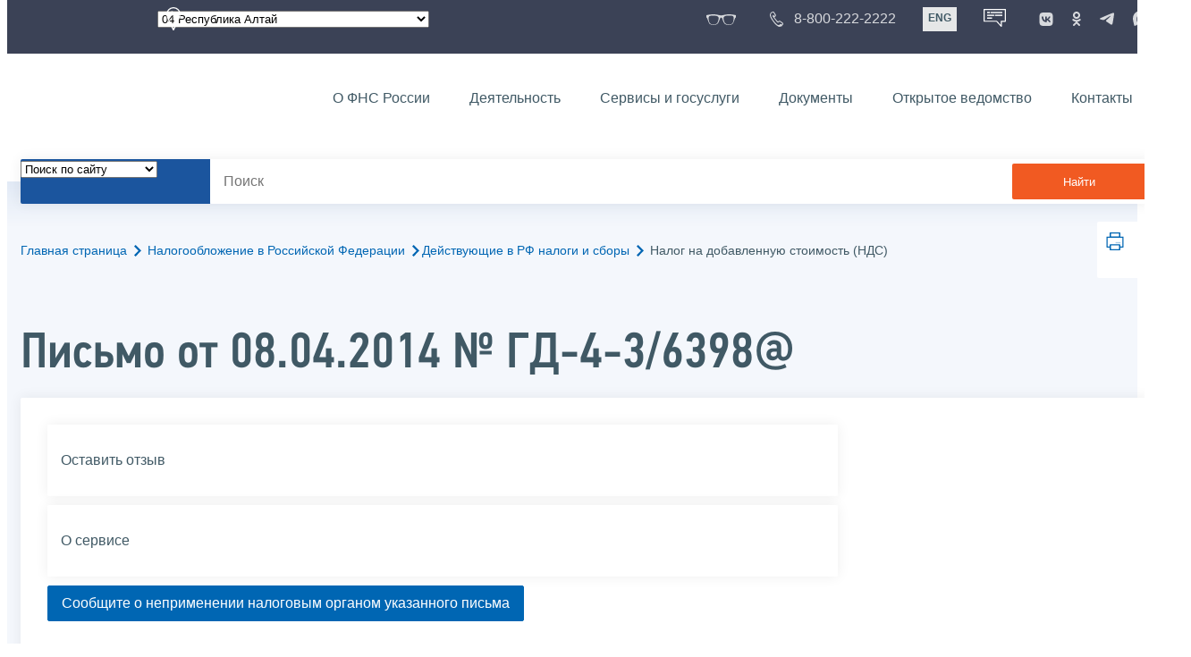

--- FILE ---
content_type: text/html; charset=utf-8
request_url: https://www.nalog.gov.ru/rn04/taxation/taxes/nds/4615493/
body_size: 26553
content:


<!DOCTYPE html >
<html id="ctl00_MainHtml" lang="ru">
<head id="Head">
	<title>О порядке округления копеек до целых рублей при исчислении сумм налога на добавленную стоимость, подлежащих уплате в бюджет |  ФНС России  | 04 Республика Алтай</title>
	<!-- META -->
	<meta charset="utf-8" />
	<meta content="width=device-width, initial-scale=1" name="viewport" />
	<meta name='description' content='О порядке округления копеек до целых рублей при исчислении сумм налога на добавленную стоимость, подлежащих уплате в бюджет |  ФНС России  | 04 Республика Алтай' />
	<meta name='keywords' content='' />
	<meta name='designer' content='3209' />
	<meta name='category' content='14' />
	<meta name="yandex-verification" content="5eaacddeb71d2202" />
	<meta name="yandex-verification" content="a23d24abb844d62a" />

	

<!-- Main Icon -->
<link rel="shortcut icon" href="/css/ul2018/img/favicon.ico">

<!-- Global CSS -->
<link rel="stylesheet" type="text/css" href="https://data.nalog.ru/css/ul2018/vendor/slick.css?ver=2.0.0.19156">
<link rel="stylesheet" type="text/css" href="https://data.nalog.ru/css/ul2018/vendor/mediaelementplayer.min.css">
<link rel="stylesheet" type="text/css" href="https://data.nalog.ru/css/ul2018/vendor/jquery.formstyler.css?ver=2.0.0.19156">
<link rel="stylesheet" type="text/css" href="https://data.nalog.ru/css/ul2018/vendor/select2.min.css?ver=2.0.0.19156">
<link rel="stylesheet" type="text/css" href="https://data.nalog.ru/css/ul2018/vendor/magnific-popup.css?ver=2.0.0.19156">
<link rel="stylesheet" type="text/css" href="https://data.nalog.ru/css/ul2018/vendor/responsiveslides/responsiveslides.css?ver=2.0.0.19156">
<link rel="stylesheet" type="text/css" href="https://data.nalog.ru/css/ul2018/vendor/responsiveslides/themes.css?ver=2.0.0.19156">
<link rel="stylesheet" type="text/css" href="https://data.nalog.ru/css/ul2018/reset.css">
<link rel="stylesheet" type="text/css" href="/css/ul2018/style.css?ver=2.0.0.19156">
<link rel="stylesheet" type="text/css" href="https://data.nalog.ru/css/ul2018/style_me.css?ver=2.0.0.19156">
<link rel="stylesheet" type="text/css" href="https://data.nalog.ru/css/ul2018/media.css?ver=2.0.0.19156">
<link rel="stylesheet" type="text/css" href="https://data.nalog.ru/css/ul2018/HM/FNS-Hm.css?ver=2.0.0.19156">
<link rel="stylesheet" type="text/css" href="https://data.nalog.ru/css/ul2018/icon/style.css">
<link rel="stylesheet" type="text/css" href="https://data.nalog.ru/css/ul2018/vendor/tooltipster.bundle.css">
<link rel="stylesheet" type="text/css" href="https://data.nalog.ru/css/ul2018/vendor/datatables.min.css">
<link rel="stylesheet" type="text/css" href="https://data.nalog.ru/css/ul2018/version.css?ver=2.0.0.19156">


<link rel="stylesheet" type="text/css" href="https://data.nalog.ru/css/ul2018/vendor/ion.rangeSlider.css">
<link rel="stylesheet" type="text/css" href="https://data.nalog.ru/css/ul2018/vendor/ui.dynatree.css">
<!-- datepicker -->
<link rel="stylesheet" type="text/css" href="https://data.nalog.ru/css/ul2018/vendor/bootstrap-datetimepicker.min.css?ver=2.0.0.19156">
<link rel="stylesheet" type="text/css" href="https://data.nalog.ru/css/ul2018/vendor/bootstrap-icon.css?ver=2.0.0.19156">

<!-- Глобальные переменные JavaScript. Здесь не должно быть никакх функций. Все функции в /js/ul2018/script.js и /js/ul2018/script_me.js -->
<script>
	var ZoneID = "3213";
	var ZoneAlias = "rn04";
	var AssemblyVersion = "2.0.0.19156";
	var SvgFileUrl = "/css/";
</script>




<script src="https://data.nalog.ru/js/ul2018/vendor/jquery-3.1.1.min.js"></script>
<script src="https://data.nalog.ru/js/ul2018/vendor/slick.min.js" defer></script>
<script src="https://data.nalog.ru/js/ul2018/vendor/mediaelement-and-player.min.js" defer></script>
<script src="https://data.nalog.ru/js/ul2018/vendor/mediaelement-and-player.ru.js" defer></script>
<script src="https://data.nalog.ru/js/ul2018/vendor/jquery.formstyler.min.js" defer></script>
<script src="https://data.nalog.ru/js/ul2018/vendor/select2.full.min.js" defer></script>
<script src="https://data.nalog.ru/js/ul2018/vendor/timepan/script.js" defer></script>

<!-- datetimepicker -->
<script src="https://data.nalog.ru/js/ul2018/vendor/moment-with-locales.min.js" defer></script>
<script src="https://data.nalog.ru/js/ul2018/vendor/bootstrap.min.js" defer></script>
<script src="https://data.nalog.ru/js/ul2018/vendor/bootstrap-datetimepicker.min.js" defer></script>

<script src="https://data.nalog.ru/js/ul2018/vendor/jquery.cookie.js"></script>
<script src="https://data.nalog.ru/js/ul2018/vendor/jquery.magnific-popup.min.js" defer></script>
<script src="https://data.nalog.ru/js/ul2018/vendor/jquery.cascade.js" defer></script>
<script src="/js/ul2018/script.js?ver=2.0.0.19156"></script>
<script src="https://data.nalog.ru/js/ul2018/script_me.js?ver=2.0.0.19156" defer></script>


<script src="https://data.nalog.ru/js/ul2018/vendor/tooltipster.bundle.min.js" defer></script>
<script src="https://data.nalog.ru/js/ul2018/vendor/jquery.highlight.js?ver=2.0.0.19156" defer></script>

<script src="https://data.nalog.ru/js/ul2018/vendor/datatables.min.js" defer></script>

<script src="https://data.nalog.ru/js/ul2018/vendor/isotope.pkgd.min.js" defer></script>
<script src="https://data.nalog.ru/js/ul2018/vendor/responsiveslides.js" defer></script>



<script>
	$(document).ready(function ()
	{
		var e = document.createElement('script');
		e.async = true;
		e.setAttribute('src', 'https://chat-bot.nalog.ru/web-chat/chatsite/js/wa-min.js');
		document.body.appendChild(e);
	});
</script>


	<script> var mkgu_widget_param = { au: '10003711079', private_block: 1 };</script>
	<script src="https://vashkontrol.ru/widget/mkgu_widget.js" async></script>

<style>
.popup-widget--show {
  z-index: 2147483647 !important;
}
</style>	

	<script>
        document.addEventListener('DOMContentLoaded', function () {
            let widgetRendered = false;

            document.getElementById('mkgu-widget').addEventListener('click', function (e) {
                e.preventDefault();

                if (!widgetRendered) {
                    // Создаём HTML виджета вручную (как в оригинальном render_html)
                    const widgetHTML = `        
          <div class="popup-widget js-popup-widget">
            <div class="popup-widget__container">
              <button class="popup-widget__btn-close js-btn-close">
                <i class="close-icon"></i>
              </button>
              <div class="popup-widget__cont">
                   <div class="popup-widget__desc">Для того, чтобы оценить услугу, перейдите на сайт Ваш контроль и авторизуйтесь с помощью сервиса госуслуги</div>
                    <a href="${window.mkgu_w.page_url}" target="_blank" rel="nofollow">
                     <button class="popup-widget__btn-go">Перейти на сайт</button>
              </a>
              </div>
             
            </div>
          </div>
          <div class="popup-widget-wrapper js-wrapper"></div>
        `;

                    // Вставляем в начало body
                    document.body.insertAdjacentHTML('afterbegin', widgetHTML);

                    // Находим свежесозданные элементы
                    const popupWidget = document.querySelector('.js-popup-widget');
                    const popupWrapper = document.querySelector('.js-wrapper');
                    const btnClose = document.querySelector('.js-btn-close');

                    // Показываем
                    popupWidget.classList.add('popup-widget--show');
                    popupWrapper.classList.add('popup-widget-wrapper--show');

                    // Обработчики
                    const hidePopup = () => {
                        popupWidget.classList.remove('popup-widget--show');
                        popupWrapper.classList.remove('popup-widget-wrapper--show');
                    };

                    if (btnClose) {
                        btnClose.addEventListener('click', hidePopup);
                    }

                    popupWidget.addEventListener('click', (e) => {
                        if (e.target.classList.contains('js-popup-widget')) {
                            hidePopup();
                        }
                    });

                    window.addEventListener('keydown', (e) => {
                        if (e.key === 'Escape') hidePopup();
                    });

                    widgetRendered = true;
                } else {
                    // Если уже создан — просто показываем
                    const popupWidget = document.querySelector('.js-popup-widget');
                    const popupWrapper = document.querySelector('.js-wrapper');
                    if (popupWidget && popupWrapper) {
                        popupWidget.classList.add('popup-widget--show');
                        popupWrapper.classList.add('popup-widget-wrapper--show');
                    }
                }
            });
        });
    </script>

	<!--
<script>

	_govWidget = {
		cssOrigin: '//gosbar.gosuslugi.ru',
		catalogOrigin: '//gosbar.gosuslugi.ru',

		disableSearch: true,
		cssTheme: 'gray',
		marginTop: 0,
		paddingTop: 0
	}

</script>

		





	<!-- For Print Version -->
	
<meta name="robots" content="noindex, follow" />


</head>
<body >




	<div class="totop"></div>
	

<div id="main_div_svg_templates" style="display:none"></div>

<script>
	window.addEventListener("load", function ()
	{
		fetch("/css/ul2018/icon/templates.svg")
			.then((response) => response.text())
			.then((html) =>
			{
				document.getElementById("main_div_svg_templates").innerHTML = html;
			})
			.catch((error) =>
			{
				console.warn(error);
			});
	});
</script>


	<form method="post" action="./" onsubmit="javascript:return WebForm_OnSubmit();" id="MainForm" enctype="multipart/form-data" class="main-form">
<div class="aspNetHidden">
<input type="hidden" name="__EVENTTARGET" id="__EVENTTARGET" value="" />
<input type="hidden" name="__EVENTARGUMENT" id="__EVENTARGUMENT" value="" />
<input type="hidden" name="__VIEWSTATE" id="__VIEWSTATE" value="6b9fT1ytSaGQjtYEAzL3NDXLjiXq6drqc8DPuuLNJ4AYBeBciOTMo4EUrIB7EjEoycAwIQ==" />
</div>

<script type="text/javascript">
//<![CDATA[
var theForm = document.forms['MainForm'];
if (!theForm) {
    theForm = document.MainForm;
}
function __doPostBack(eventTarget, eventArgument) {
    if (!theForm.onsubmit || (theForm.onsubmit() != false)) {
        theForm.__EVENTTARGET.value = eventTarget;
        theForm.__EVENTARGUMENT.value = eventArgument;
        theForm.submit();
    }
}
//]]>
</script>


<script src="/WebResource.axd?d=pynGkmcFUV13He1Qd6_TZLpaYqpqUoFKDn4cBlT5cYt0xzGM4gs4r_HAwKgGH8tmNQOZCA2&amp;t=637729728413207958" type="text/javascript"></script>


<script src="/WebResource.axd?d=x2nkrMJGXkMELz33nwnakIXiUOggXozgf13-1XZLCcqR7hmSsoGM1ZKpQfcVSXGXNtmOhdgmNwwzphG6v0qXeCckrWo1&amp;t=637729728413207958" type="text/javascript"></script>
<script type="text/javascript">
//<![CDATA[
function WebForm_OnSubmit() {
if (typeof(ValidatorOnSubmit) == "function" && ValidatorOnSubmit() == false) return false;
return true;
}
//]]>
</script>

<div class="aspNetHidden">

	<input type="hidden" name="__VIEWSTATEGENERATOR" id="__VIEWSTATEGENERATOR" value="112E02C5" />
</div>
		<div class="wrap-all">
			<div class="wrap-content">
				


<script>

    function RedirectZoneF()
    {

        var ddl = document.getElementById("ctl00_ctl00_ddlRegion_firstpage");

        location.href = location.href.replace("/rn04/", "/" + ddl.options[ddl.selectedIndex].value + "/")
        
    }

</script>


<div class="wrapper wrapper_dark">
    <div class="content">
        <div class="top">
            <div class="top__row">
                <div class="col">
                   <div class="top__holder"></div>
                </div>
                <!-- /col -->
               <div class="col col_full">
                <div class="geo">
               <!--28.02.22-->
                                    <div class="geo__icon">
                                        <span class="icon"></span>
                                    </div> <!-- /geo__icon -->
                  <div class="geo__select">
                            <select name="ctl00$ctl00$ddlRegion_firstpage" id="ctl00_ctl00_ddlRegion_firstpage" class="js-geo-select" onchange="RedirectZoneF()">
	<option value="rn01">01 Республика Адыгея </option>
	<option value="rn02">02 Республика Башкортостан</option>
	<option value="rn03">03 Республика Бурятия</option>
	<option selected="selected" value="rn04">04 Республика Алтай</option>
	<option value="rn05">05 Республика Дагестан</option>
	<option value="rn06">06 Республика Ингушетия</option>
	<option value="rn07">07 Кабардино-Балкарская Республика</option>
	<option value="rn08">08 Республика Калмыкия</option>
	<option value="rn09">09 Карачаево-Черкесская Республика</option>
	<option value="rn10">10 Республика Карелия</option>
	<option value="rn11">11 Республика Коми</option>
	<option value="rn12">12 Республика Марий Эл</option>
	<option value="rn13">13 Республика Мордовия</option>
	<option value="rn14">14 Республика Саха (Якутия)</option>
	<option value="rn15">15 Республика Северная Осетия-Алания</option>
	<option value="rn16">16 Республика Татарстан</option>
	<option value="rn17">17 Республика Тыва</option>
	<option value="rn18">18 Удмуртская Республика</option>
	<option value="rn19">19 Республика Хакасия</option>
	<option value="rn20">20 Чеченская Республика</option>
	<option value="rn21">21 Чувашская Республика</option>
	<option value="rn22">22 Алтайский край</option>
	<option value="rn23">23 Краснодарский край</option>
	<option value="rn24">24 Красноярский край</option>
	<option value="rn25">25 Приморский край</option>
	<option value="rn26">26 Ставропольский край</option>
	<option value="rn27">27 Хабаровский край</option>
	<option value="rn28">28 Амурская область</option>
	<option value="rn29">29 Архангельская область</option>
	<option value="rn30">30 Астраханская область</option>
	<option value="rn31">31 Белгородская область</option>
	<option value="rn32">32 Брянская область</option>
	<option value="rn33">33 Владимирская область</option>
	<option value="rn34">34 Волгоградская область</option>
	<option value="rn35">35 Вологодская область</option>
	<option value="rn36">36 Воронежская область</option>
	<option value="rn37">37 Ивановская область</option>
	<option value="rn38">38 Иркутская область</option>
	<option value="rn39">39 Калининградская область</option>
	<option value="rn40">40 Калужская область</option>
	<option value="rn41">41 Камчатский край</option>
	<option value="rn42">42 Кемеровская область  - Кузбасс</option>
	<option value="rn43">43 Кировская область</option>
	<option value="rn44">44 Костромская область</option>
	<option value="rn45">45 Курганская область</option>
	<option value="rn46">46 Курская область</option>
	<option value="rn47">47 Ленинградская область</option>
	<option value="rn48">48 Липецкая область</option>
	<option value="rn49">49 Магаданская область</option>
	<option value="rn50">50 Московская область</option>
	<option value="rn51">51 Мурманская область</option>
	<option value="rn52">52 Нижегородская область</option>
	<option value="rn53">53 Новгородская область</option>
	<option value="rn54">54 Новосибирская область</option>
	<option value="rn55">55 Омская область</option>
	<option value="rn56">56 Оренбургская область</option>
	<option value="rn57">57 Орловская область</option>
	<option value="rn58">58 Пензенская область</option>
	<option value="rn59">59 Пермский край</option>
	<option value="rn60">60 Псковская область</option>
	<option value="rn61">61 Ростовская область</option>
	<option value="rn62">62 Рязанская область</option>
	<option value="rn63">63 Самарская область</option>
	<option value="rn64">64 Саратовская область</option>
	<option value="rn65">65 Сахалинская область</option>
	<option value="rn66">66 Свердловская область</option>
	<option value="rn67">67 Смоленская область</option>
	<option value="rn68">68 Тамбовская область</option>
	<option value="rn69">69 Тверская область</option>
	<option value="rn70">70 Томская область</option>
	<option value="rn71">71 Тульская область</option>
	<option value="rn72">72 Тюменская область</option>
	<option value="rn73">73 Ульяновская область</option>
	<option value="rn74">74 Челябинская область</option>
	<option value="rn75">75 Забайкальский край</option>
	<option value="rn76">76 Ярославская область</option>
	<option value="rn77">77 город Москва</option>
	<option value="rn78">78 Санкт-Петербург</option>
	<option value="rn79">79 Еврейская автономная область</option>
	<option value="rn86">86 Ханты-Мансийский автономный округ-Югра</option>
	<option value="rn87">87 Чукотский АО</option>
	<option value="rn89">89 Ямало-Ненецкий автономный округ</option>
	<option value="rn90">90 Запорожская область</option>
	<option value="rn91">91 Республика Крым</option>
	<option value="rn92">92 город Севастополь</option>
	<option value="rn93">93 Донецкая Народная Республика</option>
	<option value="rn94">94 Луганская Народная Республика</option>
	<option value="rn95">95 Херсонская область</option>

</select>

                  </div>
                </div>
              </div> <!-- /col -->


                            <div class="col tablet-hide">
                                <!--28.02.22-->
                                <a href="#" class="top__link top__link_glasses js-version-open" title="Версия для слабовидящих">
                                    <span class="icon version__link"></span>
                                </a>
                            </div>

                <!-- /col -->
               <div class="col tablet-hide">
                                <!--28.02.22-->
                                <a href="tel:88002222222" class="top__link top__link_phone"
                                   title="Телефон Единого контакт-центра ФНС России"
                                   onclick="ym(23729197, 'reachGoal', 'test'); return true;">
                                        <span class="icon"></span>
                                    <span class="text-icon">8-800-222-2222</span>
                                </a>
                            </div>
                <!-- /col -->
                <div class="col tablet-hide" title="Англоязычная версия сайта">
                    <div class="lang">
                        <a href="https://www.nalog.gov.ru/eng/" class="lang__item">ENG</a>
                    </div>
                </div>
                <!-- /col -->

     <div class="col tablet-hide" title="Чат-бот">
                                <!--28.02.22 Смена класса!!!-->
                                <div class="chat" onclick="WebChatApi.toggleWebChat()" style="cursor:pointer;"></div>
                            </div>


                 <div class="col tablet-hide">
                                <div class="soc">
                                
                                    <!--28.02.22 + class-->
                                    <a href="https://vk.com/nalog_gov_ru" class="icon soc__link vk" rel="noopener noreferrer"
                                       target="_blank" title="ФНС во «Вконтакте»"></a>
                                             
                                    <a href="https://ok.ru/group/63118935130280" class="icon soc__link od" rel="noopener noreferrer"
                                       target="_blank" title="ФНС в «Одноклассниках»"></a>

                                    <a href="https://t.me/nalog_gov_ru" class="icon soc__link tg" rel="noopener noreferrer"
                                       target="_blank" title="ФНС в «Telegram»"></a>

                                     <a href="https://max.ru/nalog_gov_ru" class="icon soc__link max" rel="noopener noreferrer"
                                       target="_blank" title="ФНС в «MAX»"></a> 
                                             
                                
                                </div>
                            </div> <!-- /col -->

            </div><!-- /row -->
        </div>
        <!-- /top -->
    </div>
    <!-- /content -->
</div>
<!-- /wrapper -->

<div class="wrapper wrapper__header js-header-point">
     <div class="header-fixed">
    <div class="content">
        <header id="ctl00_ctl00_header2" class="header_pages">
            <div class="header-wrapper">
                <div class="header__left">
                    <a href="/" class="logo header__logo">
                        <img src="https://data.nalog.ru/css/ul2018/img/logo.svg" alt="">
                    </a>
                </div>
                <!-- /header__left -->

                <div class="header__mobile js-menu">
                    <div class="header__right">
                        <ul class="header-menu">
                            <li class="header-menu__item">
                                <a href="/rn04/about_fts/" class="header-menu__link">О ФНС России</a>
                                <!-- header-menu__link_active -->
                            </li>
                            <li class="header-menu__item header-menu__item_parent">
                                <a href="/rn04/menu_act/" class="header-menu__link">Деятельность</a>
                                <div class="header-menu-drop">
                                    <div class="header-menu-drop__wrapper">
                                        <div class="row">
                                            <div class="col col_3">
                                                <div class="header-menu-drop__title">Деятельность</div>
                                            </div>

                                            <div class="col col_3">
                                                <ul class="menu__list">
                                                    <li class="menu__item">
                                                        <a href="/rn04/taxation/" class="menu__link">Налогообложение в Российской Федерации</a>
                                                    </li>
                                                    <li class="menu__item">
                                                        <a href="/rn04/taxation/reference_work/" class="menu__link">Контрольная работа</a>
                                                    </li>
                                                    <li class="menu__item">
                                                        <a href="/rn04/related_activities/statistics_and_analytics/" class="menu__link">Статистика и аналитика</a>
                                                    </li>


                                                </ul>
                                            </div>
                                            <div class="col col_3">
                                                <ul class="menu__list">
                                                    <li class="menu__item">
                                                        <a href="/rn04/about_fts/inttax/" class="menu__link">Международное сотрудничество</a>
                                                    </li>
                                                    <li class="menu__item">
                                                        <a href="/rn04/related_activities/" class="menu__link">Иные функции ФНС России</a>
                                                    </li>
                                                </ul>
                                            </div>


                                        </div>
                                    </div>
                                    <!-- /header-menu-drop__wrapper -->
                                </div>
                                <!-- /header-menu-drop -->
                            </li>
                            <li class="header-menu__item">
                                <a href="/rn04/about_fts/el_usl/" class="header-menu__link">Сервисы и госуслуги</a>
                            </li>
                            <li class="header-menu__item header-menu__item_parent">
                                <a href="/rn04/about_fts/docs_fts/" class="header-menu__link">Документы</a>
                                <div class="header-menu-drop">
                                    <div class="header-menu-drop__wrapper">
                                        <div class="row">
                                            <div class="col col_3">
                                                <div class="header-menu-drop__title">Документы</div>

                                            </div>

                                            <div class="col col_3">
												<ul class="menu__list">
													<li class="menu__item">
														<a href="http://nalog.garant.ru/fns/nk/" target="_blank" class="menu__link">Налоговый кодекс</a>
													</li>
													<li class="menu__item">
														<a href="/rn04/about_fts/docs_fts/" class="menu__link">Нормативные правовые акты, изданные и разработанные ФНС России</a>
													</li>
												</ul>
											</div>
											<div class="col col_3">
												<ul class="menu__list">
													<li class="menu__item">
														<a href="/rn04/about_fts/about_nalog/" class="menu__link">Письма ФНС России, обязательные для применения налоговыми органами</a>
													</li>
													<li class="menu__item">
														<a href="/rn04/about_fts/docs/" class="menu__link">Иные документы</a>
													</li>
												</ul>
											</div>


                                        </div>
                                    </div>
                                    <!-- /header-menu-drop__wrapper -->
                                </div>
                                <!-- /header-menu-drop -->
                            </li>
                            <li class="header-menu__item">
                                <a href="/rn04/about_fts/og/" class="header-menu__link">Открытое ведомство</a>
                            </li>
                            <li class="header-menu__item">
                                <a href="/rn04/apply_fts/" class="header-menu__link">Контакты</a>
                            </li>
                        </ul>

                        <div class="header-links tablet-show">
                            
                            <!-- /header-links__item -->
                                 <div class="header-links__item">
                                                <a href="tel:88002222222"
                                                   class="header-links__link header-links__link_phone"
                                                   onclick="ym(23729197, 'reachGoal', 'test'); return true;">
                                                    <!--28.02.22---->
                                                    <span class="icon"></span>
                                                    <span class="text-icon">8-800-222-2222</span>
                                                </a>
                                            </div>
                            <!-- /header-links__item -->
                            <div class="header-links__item">
                                <div class="lang">
                                    <span class="lang__item lang__item_active">РУС</span>
                                    <a href="https://www.nalog.gov.ru/eng/" class="lang__item">ENG</a>
                                </div>
                            </div>

                             <div class="header-links__item" title="Чат-бот">
                                                <!--28.02.22-- -->
                                                <div class="lang chatbot" onclick="WebChatApi.toggleWebChat()"></div>
                                            </div>

                            <!-- /header-links__item -->
                        </div>
                        <!-- /header-links -->
                    </div>
                    <!-- /header__right -->
                </div>
                <!-- /header__mobile -->

                <div class="menu-btn js-menu-btn">
                    <div class="menu-btn__line"></div>
                </div>
            </div>
            <!-- /header-wrapper -->
        </header>
    </div>
    <!-- /content -->
  </div> <!-- /header-fixed -->
</div>
<!-- /wrapper -->


<script>

	var service_url_template = "/rn04/about_fts/el_usl/";

	$(document).ready(function ()
	{
		


		// определение выпадающего списка по умолчанию
		if (location.href.toLowerCase().indexOf("/search/?type=all") > 0) $(".js-search-select").val(1);
		else if (location.href.toLowerCase().indexOf("/about_fts/el_usl/") > 0)
		{
			$(".js-search-select").val(2);
			service_url_template = "/rn04/about_fts/el_usl/";
		}
		else if (location.href.toLowerCase().indexOf("/about_fts/el_usl2/") > 0)
		{
			$(".js-search-select").val(2);
			service_url_template = "/rn04/about_fts/el_usl2/";
		}
		else if (location.href.toLowerCase().indexOf("/search/?type=documents") > 0) $(".js-search-select").val(3);


		// нажатие Enter в строке поиска
		$("#tb_main_search_f").keydown(function (e)
		{
			// отработка Enter
			if (e.which == 13)
			{
				// не делать Form submit
				e.preventDefault();
				// нажать на кнопку поиска
				$("#bt_main_search_f").click();
				// прерываем обработку
				return false;
			}
		});

		var map = {
			'q': 'й', 'w': 'ц', 'e': 'у', 'r': 'к', 't': 'е', 'y': 'н', 'u': 'г', 'i': 'ш', 'o': 'щ', 'p': 'з', 'a': 'ф', 's': 'ы', 'd': 'в', 'f': 'а', 'g': 'п', 'h': 'р', 'j': 'о', 'k': 'л', 'l': 'д',  'z': 'я', 'x': 'ч', 'c': 'с', 'v': 'м', 'b': 'и', 'n': 'т', 'm': 'ь', 'Q': 'Й', 'W': 'Ц', 'E': 'У', 'R': 'К', 'T': 'Е', 'Y': 'Н', 'U': 'Г', 'I': 'Ш', 'O': 'Щ', 'P': 'З', 'A': 'Ф', 'S': 'Ы', 'D': 'В', 'F': 'А', 'G': 'П', 'H': 'Р', 'J': 'О', 'K': 'Л', 'L': 'Д', 'Z': 'Я', 'X': 'ч', 'C': 'С', 'V': 'М', 'B': 'И', 'N': 'Т', 'M': 'Ь',
		};

		// нажатия кнопок в строке поиска (автоподстветка как Ctrl+F)
		$("#tb_main_search_f").keyup(function (e)
		{
			$("#divSecondPageColumns").removeHighlight();
			$("#divSecondPageColumns").highlight($.trim($("#tb_main_search_f").val()));

			//var str = $("#tb_main_search_f").val();
			//var r = '';
			//for (var i = 0; i < str.length; i++)
			//{
			//	r += map[str.charAt(i)] || str.charAt(i);
			//}
			//$("#tb_main_search_f").val(r);


		});

		// нажатие на кнопку поиска
		$("#bt_main_search_f").click(function ()
		{
			var term = $.trim($("#tb_main_search_f").val());

			var type_s = "all";

			if (location.href.toLowerCase().indexOf("/news/") > 0)
			{
				type_s = "dt_news";
			}

			// в зависимости от переключателя
			switch ($(".js-search-select").val())
			{
				// если поиск по сайту
				case "1": location.href = (term.length == 0 ? "/rn04/search/" : "/rn04/search/?type=" + type_s +"&text=" + term); break;
				// если поиск по сервисам
				case "2": location.href = (term.length == 0 ? service_url_template : service_url_template + "?text=" + term); break;
				// если поиск по документам
				case "3": location.href = (term.length == 0 ? "/rn04/search/?type=documents" : "/rn04/search/?type=documents&text=" + term); break;
			}
		});

	});
</script>


<div class="wrapper ">
	<div class="content">
		<div class="search">
			<div class="search__text">
				<select class="js-search-select">
					<option value="1">Поиск по сайту</option>
					<option value="2">Поиск по сервисам</option>
					<option value="3">Поиск по документам</option>
				</select>
			</div>
			<div class="search__block">
				<input id="tb_main_search_f" class="search__input js-search" placeholder="Поиск" type="text" value=''>
				<button id="bt_main_search_f" type="button" class="search__submit">Найти</button>
			</div>
		</div>
		<!-- /search -->
	</div>
	<!-- /content -->
</div>
<!-- /wrapper -->


<div class="wrapper wrapper_blue-light ">
	<div class="page-title  page-title_grad "   >
		<div class="content">
			
	<!-- AltNav -->
	<div class="page-nav">

	<div class="breadcrumbs">
		<a href="/rn04/">Главная страница<span class="icon"><svg width="8" height="13"><use xlink:href="#arrow-next" class="svg_blue"></use></svg></span></a>
		<a href="/rn04/taxation/">Налогообложение в Российской Федерации<span class="icon"><svg width="8" height="13"><use xlink:href="#arrow-next" class="svg_blue"></use></svg></span></a><a href="/rn04/taxation/taxes/">Действующие в РФ налоги и сборы<span class="icon"><svg width="8" height="13"><use xlink:href="#arrow-next" class="svg_blue"></use></svg></span></a>
		<span>Налог на добавленную стоимость (НДС)</span>
	</div>
	<!-- /AltNav -->

	

		<div id="ctl00_ctl03_ctl00_divPrint" class="print" title="Распечатать">
		 <a href="print/" id="print_link">
                    <span class="icon">
                      <svg width="58" height="60.89">
                        <use xlink:href="#print" class="svg_blue"></use>
                      </svg>
                    </span>
			 </a>
                  </div>

	</div>
<h1 id="ctl00_ctl03_ctl01_td_title">Письмо от 08.04.2014 № ГД-4-3/6398@</h1>
		</div>
	</div>
	<div class="content  ">
		
		<div class="page  ">
			<div class="page__bg  page__bg_white ">
				<div id="divSecondPageColumns" class="page-content ">
					<div class="page-content__left mobile-aside hidden">
						
					</div>
					<div class="page-content__center ">
						

<!-- NalogAboutView -->
<style type="text/css">
    .ui-button {
        margin-left: -1px;
    }

    .ui-button-icon-only .ui-button-text {
        padding: 0.35em;
    }

    .ui-autocomplete-input {
        margin: 3px;
        padding: 0.48em 0 0.47em 0.45em;
        width: 500px;
    }

    .gray {
        background: #fbfbfb;
        -webkit-tap-highlight-color: rgba(0,0,0,0);
        -webkit-tap-highlight-color: transparent;
    }

    .mb-2 {
        margin-bottom: 0.5rem;
    }

    .mb-4 {
        margin-bottom: 1rem;
    }

    #userForm {
        padding-top: 20px;
    }
</style>

<div class="div_move_to_right">
    <a href="/rn04/service/opinion/?id=2656" class="link-block">
        <span class="link-block__content">Оставить отзыв
        </span>
    </a>


    <a href="/rn04/about_fts/about_nalog/nalog_c_about/" class="link-block">
        <span class="link-block__content">О сервисе
        </span>
    </a>
</div>

<button id="aFormStep" class="blue_button mb-4">Сообщите о неприменении налоговым органом указанного письма</button>

<span class="item_region" style="display: none">04 Республика Алтай<br />
</span>

<p class="bigger">О порядке округления копеек до целых рублей при исчислении сумм налога на добавленную стоимость, подлежащих уплате в бюджет</p>

<!-- box -->
<div class="text_block">
    <strong>Номер: </strong>ГД-4-3/6398@<br />
    <strong>Дата письма: </strong>08.04.2014<br />
    <strong>Дата публикации: </strong>08.04.2014<br/>
    
    <strong>Категория (тематика) письма: </strong>НДС<br />
    <strong>Теги: </strong>
    <a target ="_blank" href="http://nalog.garant.ru/fns/nk/5f8ae450aa10a78f0b0005a38b5989df/">Статья 52 НК РФ</a>, <a target ="_blank" href="http://nalog.garant.ru/fns/nk/48e21c9d0abeceead6308489bb637bf6/">Статья 169 НК РФ</a>
    <br/>
    <p style="display: none; color: Red;">
        
    </p>
    <br />
    <strong>Вопрос: </strong><div>О порядке округления копеек до целых рублей при исчислении сумм налога на добавленную стоимость, подлежащих уплате в бюджет</div>  <br />
    <br />

    <strong>Ответ: </strong>
    <br />
    <div><div>Федеральная налоговая служба направляет для сведения и использования в работе письмо Министерства финансов Российской Федерации от 05.03.2014 &#8470; 03-07-15/9519 о порядке округления копеек до целых рублей при исчислении сумм налога на добавленную стоимость, подлежащих уплате в бюджет.<br /><br />Доведите до нижестоящих налоговых органов и налогоплательщиков. <br />&nbsp;&nbsp;&nbsp;&nbsp;&nbsp;&nbsp;&nbsp;&nbsp;&nbsp;&nbsp;&nbsp;&nbsp;&nbsp;&nbsp;&nbsp;&nbsp;&nbsp;&nbsp;&nbsp;&nbsp;&nbsp;&nbsp;&nbsp;&nbsp;&nbsp;&nbsp;&nbsp;&nbsp;&nbsp;&nbsp;&nbsp;&nbsp;&nbsp;&nbsp;&nbsp;&nbsp;&nbsp; &nbsp;<br /><div align="right">&nbsp;&nbsp;&nbsp;&nbsp;&nbsp;&nbsp;&nbsp;&nbsp;&nbsp;&nbsp;&nbsp;&nbsp;&nbsp;&nbsp;&nbsp;&nbsp;&nbsp;&nbsp;&nbsp;&nbsp;&nbsp;&nbsp;&nbsp;&nbsp;&nbsp;&nbsp;&nbsp;&nbsp;&nbsp;&nbsp;&nbsp;&nbsp;&nbsp;&nbsp;&nbsp;<em>&nbsp;&nbsp;&nbsp; Государственный советник <br />&nbsp;&nbsp;&nbsp;&nbsp;&nbsp;&nbsp;&nbsp;&nbsp;&nbsp;&nbsp;&nbsp;&nbsp;&nbsp;&nbsp;&nbsp;&nbsp;&nbsp;&nbsp;&nbsp;&nbsp;&nbsp;&nbsp;&nbsp;&nbsp;&nbsp;&nbsp;&nbsp;&nbsp;&nbsp;&nbsp;&nbsp;&nbsp;&nbsp;&nbsp;&nbsp;&nbsp;&nbsp;&nbsp;&nbsp;&nbsp;&nbsp;&nbsp;&nbsp;&nbsp;&nbsp;&nbsp; Российской Федерации 3 класса<br />&nbsp;Д. Ю. Григоренко<br /></em></div><br /><br /><div align="center">Письмо Минфина России от 05.03.2014 &#8470; 03-07-15/9519</div><br />Департамент налоговой и таможенно-тарифной политики рассмотрел представленный на согласование проект ответа ФНС России на обращение налогоплательщика о порядке округления копеек до целых рублей при исчислении сумм налога на добавленную стоимость, подлежащих уплате в бюджет, и сообщает.<br /><br />Согласно пункту 6 статьи 52&nbsp; Налогового кодекса Российской Федерации&nbsp; (далее-Кодекс)&nbsp; сумма налога исчисляется в полных рублях. Сумма налога менее 50 копеек отбрасывается, а сумма налога 50 копеек и более округляется до полного рубля.<br /><br />Следует иметь в виду, что указанной статьей Кодекса регулируется порядок исчисления сумм налогов, подлежащих уплате в бюджет за налоговый период, которые отражаются в налоговых декларациях.<br /><br />В отношении применения налога на добавленную стоимость необходимо учитывать следующее.<br /><br />В соответствии с пунктом 1&nbsp; статьи 168 Кодекса&nbsp; при реализации товаров (работ, услуг), передаче имущественных прав налогоплательщик (налоговый агент, указанный в пунктах 4 и 5 статьи 161 Кодекса) дополнительно к цене (тарифу) реализуемых товаров (работ, услуг), передаваемых имущественных прав обязан предъявить к оплате покупателю этих товаров (работ, услуг), имущественных прав соответствующую сумму налога на добавленную стоимость.<br /><br />Пунктом 2 статьи 168 Кодекса предусмотрено, что сумма налога на добавленную стоимость, предъявляемая налогоплательщиком покупателю товаров (работ, услуг), имущественных прав, исчисляется по каждому виду этих товаров (работ, услуг), имущественных прав как соответствующая налоговой ставке процентная доля цен (тарифов), реализуемых товаров (работ, услуг), передаваемых имущественных прав.<br /><br />В соответствии с подпунктом 11 пункта 5 статьи 169 Кодекса в счете-фактуре, выставляемом при реализации товаров (работ, услуг), имущественных прав должна быть указана сумма налога на добавленную стоимость, предъявляемая покупателю товаров (работ, услуг), имущественных прав, определяемая исходя из применяемых налоговых ставок. При этом согласно пункту 8 статьи 169 Кодекса порядок заполнения счета-фактуры устанавливается Правительством Российской Федерации.<br /><br />Согласно пункту 3 Правил заполнения счета-фактуры, применяемого при расчетах по налогу на добавленную стоимость,&nbsp; утвержденных постановлением Правительства Российской Федерации&nbsp; от 26 декабря 2011 г. &#8470; 1137, стоимостные показатели счета-фактуры, в том числе в графе 8 &#171;Сумма налога, предъявляемая покупателю&#187; указываются в рублях и копейках (долларах США и центах, евро и евроцентах либо в другой валюте).<br /><br />Учитывая изложенное, правило об округлении суммы налога,&nbsp;&nbsp; предусмотренное пунктом 6 статьи 52 Кодекса, в отношении сумм налога на добавленную стоимость, предъявляемых продавцами покупателям товаров (работ, услуг) и указываемых в счетах-фактурах, не применяется.<br /><br /><br /><em><br /></em><div align="right"><em>Директор Департамента</em><br /><em>И.В.Трунин</em></div></div>  </div>
</div>


<!-- Обращение -->



<script type="text/javascript">

    // Объекты для селектов направления обращения
    var divs = {};
    var cntrs = {};
    var vls = {};
    var vreqs = {};

    // Отрисовываем контролы только при переключении селекта Направление
    function draw_controls() {
        switch (vreqs.direction) {
            // Режим по умолчанию либо ЦА
            case "0":
                // Скрываем блоки контроллов
                divs.hide([divs.$tr_ufns, divs.$tr_ifns, divs.$tr_mi, divs.$tr_mri]);
                // Cбрасываем значения контроллов
                cntrs.reset([cntrs.$ddl_ufns, cntrs.$ddl_ifns, cntrs.$ddl_mi, cntrs.$ddl_mri]);
                // Отключаем валидаторы
                vls.disable([vls.$rfv_ddl_ufns, vls.$rfv_ddl_ifns, vls.$rfv_ddl_mi, vls.$rfv_ddl_mri]);
                break;
            // Режим Территориальный налоговый орган
            case "tno":
                // Показываем блоки контроллов
                divs.show([divs.$tr_ufns]);
                // Скрываем блоки контроллов
                divs.hide([divs.$tr_ifns, divs.$tr_mi, divs.$tr_mri]);
                // Cбрасываем значения контроллов
                cntrs.reset([cntrs.$ddl_ufns, cntrs.$ddl_ifns, cntrs.$ddl_mi, cntrs.$ddl_mri]);
                // Сперва отключаем валидаторы
                vls.disable([vls.$rfv_ddl_ifns, vls.$rfv_ddl_mi, vls.$rfv_ddl_mri]);
                // Включаем валидаторы
                vls.enable([vls.$rfv_ddl_ufns]);
                break;
            // Режим Специализированная инспекция
            case "sifns":
                // Показываем блоки контроллов
                divs.show([divs.$tr_mi]);
                // Скрываем блоки контроллов
                divs.hide([divs.$tr_ufns, divs.$tr_ifns, divs.$tr_mri]);
                // Cбрасываем значения контроллов
                cntrs.reset([cntrs.$ddl_ufns, cntrs.$ddl_ifns, cntrs.$ddl_mi, cntrs.$ddl_mri]);
                // Сперва отключаем валидаторы
                vls.disable([vls.$rfv_ddl_ufns, vls.$rfv_ddl_ifns, vls.$rfv_ddl_mi, vls.$rfv_ddl_mri]);
                // Включаем валидаторы
                vls.enable([vls.$rfv_ddl_mi]);

                // Отображаем все МИ
                cntrs.getList(cntrs.$ddl_mi, 0, 'miall').then((response) => {
                    cntrs.$ddl_mi.append(new Option('--Выберите МИ--', "0", true, true));
                    response.forEach(function (o) {
                        cntrs.$ddl_mi.append(new Option(o.Text, o.Value, false, false));
                    }); // Если инспекций нет, то отображаем МИ ФО

                }, (error) => {
                    cntrs.$ddl_mi.append(new Option('Ошибка загрузки инспекций', "0"));
                });
                break;
            // Режим МРИ
            case "mri":
                // Показываем блоки контроллов
                divs.show([divs.$tr_mri]);
                // Скрываем блоки контроллов
                divs.hide([divs.$tr_ufns, divs.$tr_ifns]);

                // Cбрасываем значения контроллов
                cntrs.reset([cntrs.$ddl_ufns, cntrs.$ddl_ifns]);

                // Сперва отключаем валидаторы
                vls.disable([vls.$rfv_ddl_ufns, vls.$rfv_ddl_ifns]);
                // Включаем валидаторы
                vls.enable([vls.$rfv_ddl_mri]);
                break;
        }
    }

    $(document).ready(function () {
        // Дивы контролов
        divs = {
            $tr_ufns: $("#ctl00_ctl03_ctl02_tr_ufns"),
            $tr_ifns: $("#ctl00_ctl03_ctl02_tr_ifns"),
            $tr_mi: $("#ctl00_ctl03_ctl02_tr_mi"),
            $tr_mri: $("#ctl00_ctl03_ctl02_tr_mri"),

            // Отображает блоки
            show: function ($divs) {
                $divs.forEach(function ($d) {
                    $d.css("display", "block");
                })
            },

            // Скрывает блоки
            hide: function ($divs) {
                $divs.forEach(function ($d) {
                    $d.css("display", "none");
                })
            }
        };

        // Контролы селекты
        cntrs = {
            $ddl_Direction: $("#ctl00_ctl03_ctl02_ddl_Direction"),
            $ddl_ufns: $("#ctl00_ctl03_ctl02_ddl_ufns"),
            $ddl_ifns: $("#ctl00_ctl03_ctl02_ddl_ifns"),
            $ddl_mi: $("#ctl00_ctl03_ctl02_ddl_mi"),
            $ddl_mri: $("#ctl00_ctl03_ctl02_ddl_mri"),

            // Устанавливает значение контроллу
            setVal: function setVal($controller, val) {
                var userChange = arguments.length > 2 && arguments[2] !== undefined ? arguments[2] : false;
                if (!userChange) $controller.val(val ? val : "0").trigger('change.select2'); else $controller.val(val ? val : "0").trigger('change');
            },

            // Позволяет сбросить нужные контроллы
            reset: function reset(controllers) {
                var options = arguments.length > 1 && arguments[1] !== undefined ? arguments[1] : false;
                controllers.forEach(function ($c) {
                    if (!options) $c.val("0").trigger('change.select2'); else {
                        $c.val(null).trigger('change.select2');
                        $c.empty().trigger("change.select2");
                    }
                    var n = $c[0].name.search("_");
                    vreqs[$c[0].name.substring(n + 1)] = null;
                });
            },

            // Получает текст выбранного значения
            getText: function ($controller) {
                return $controller.select2('data')[0].text;
            },

            // Получает список
            getList: function getList($controller) {
                var $param = arguments.length > 1 && arguments[1] !== undefined ? arguments[1] : null;
                var $type = arguments.length > 2 && arguments[2] !== undefined ? arguments[2] : null;
                $controller.empty().trigger("change.select2");
                return $.ajax({
                    url: "/AppealFTS_ListJSON.js",
                    data: {
                        type: $type,
                        val: $param
                    },
                    type: "POST",
                    dataType: "json"
                });
            }
        };

        // Валидаторы селектов
        vls = {
            $rfv_ddl_Direction: { obj: $("#ctl00_ctl03_ctl02_rfv_ddl_Direction"), _enabled: false },
            $rfv_ddl_ufns: { obj: $("#ctl00_ctl03_ctl02_rfv_ddl_ufns"), _enabled: false },
            $rfv_ddl_ifns: { obj: $("#ctl00_ctl03_ctl02_rfv_ddl_ifns"), _enabled: false },
            $rfv_ddl_mi: { obj: $("#ctl00_ctl03_ctl02_rfv_ddl_mi"), _enabled: false },          
            $rfv_ddl_mri: { obj: $("#ctl00_ctl03_ctl02_rfv_ddl_mri"), _enabled: false },

            enable: function (validators) {
                validators.forEach(function ($v) {
                    ValidatorEnable($v.obj[0], true);
                    $v._enabled = true;
                    $v.obj.hide();
                });
            },

            disable: function (validators) {
                validators.forEach(function ($v) {
                    ValidatorEnable($v.obj[0], false);
                    $v._enabled = false;
                });
            },

            // Показывает валидаторы (полезно в случае когда валидатор был только проинициализирован и он сразу показывает сообщение об ошибке - что не всегда нужно)
            show: function () {
                if (this.$rfv_ddl_Direction._enabled) this.$rfv_ddl_Direction.obj.show();
                if (this.$rfv_ddl_ufns._enabled) this.$rfv_ddl_ufns.obj.show();
                if (this.$rfv_ddl_ifns._enabled) this.$rfv_ddl_ifns.obj.show();
                if (this.$rfv_ddl_mi._enabled) this.$rfv_ddl_mi.obj.show();   
                if (this.$rfv_ddl_mri._enabled) this.$rfv_ddl_mri.obj.show();
            }
        };

        // Переменные идентификаторы селектов в том числе и из POST
        vreqs = {
            direction: 0,
            ufns: null,
            ifns: null,
            mi: null,            
            mri: null,

            // Возвращает true если значение содержится в массиве значений
            is: function (value, values) {
                return values.includes(value);
            },

            // Если значение пустое
            empty: function (value) {
                return value == null || value == "0";
            }
        };

        // Изменение цели обращения (ЦА или УФНС)
        cntrs.$ddl_Direction.on('change', function () {
            // Значение переключателя (ufns, ca)
            vreqs.direction = this.value;
            draw_controls();
        });

        // Выбор УФНС
        cntrs.$ddl_ufns.on('change', function () {
            vreqs.ufns = this.value;
            // Снимаем выделение УФНС красненьким
            cntrs.$ddl_ufns.next().css("border-color", "");
            if (vreqs.direction === 'tno') {
                // Если МИ по ЦОД или еще что в этом духе скрываем селект ифнс
                if (vreqs.is(vreqs.ufns, ["1230"])) {
                    // Сбрасываем контролл с удалением опций
                    cntrs.reset([cntrs.$ddl_ifns], true);
                    vls.disable([vls.$rfv_ddl_ifns]);

                    divs.hide([divs.$tr_ifns]);
                }
                else {
                    // Получаем список ифнс
                    "use strict";
                    cntrs.getList(cntrs.$ddl_ifns, vreqs.ufns).then(function (response) {
                        cntrs.$ddl_ifns.append(new Option('--Выберите инспекцию при необходимости--', "0", true, true));
                        response.forEach(function (o) {
                            cntrs.$ddl_ifns.append(new Option(o.Text, o.Value, false, false));
                        }); // Если инспекций нет, то отображаем МИ ФО

                        if (response.length == 0) {
                            // Сбрасываем контролл с удалением опций
                            cntrs.reset([cntrs.$ddl_ifns], true);
                            vls.disable([vls.$rfv_ddl_ifns]);
                            divs.hide([divs.$tr_ifns]);

                            // Если нет инспекций, то тогда отображаем МИ ФО
                            //cntrs.getList(cntrs.$ddl_mi, 0, 'mifo').then((response) => {
                            //    divs.show([divs.$tr_mi]);
                            //    divs.hide([divs.$tr_ifns]);
                            //    cntrs.reset([cntrs.$ddl_ifns], true);
                            //    vls.disable([vls.$rfv_ddl_ifns, vls.$rfv_ddl_mi]);

                            //    cntrs.$ddl_mi.append(new Option('--Выберите МИ--', "0", true, true));
                            //    response.forEach(function (o) {
                            //        cntrs.$ddl_mi.append(new Option(o.Text, o.Value, false, false));
                            //    }); // Если инспекций нет, то отображаем МИ ФО

                            //}, (error) => {
                            //    cntrs.$ddl_mi.append(new Option('Ошибка загрузки инспекций', "0"));
                            //});
                            //divs.show([divs.$tr_mi]);
                            //vls.enable([vls.$rfv_ddl_mi]);

                            console.warn("Список инспекций пустой");
                        }
                        else {
                            // показываем селект с инспекциями
                            divs.show([divs.$tr_ifns]);
                            divs.hide([divs.$tr_mi]);
                            cntrs.reset([cntrs.$ddl_mi], true);
                            vls.disable([vls.$rfv_ddl_mi]);
                            // включаем валидатор селекта
                            //vls.enable([vls.$rfv_ddl_ifns]);
                        }
                    }, function (error) {
                        cntrs.$ddl_ifns.append(new Option('Ошибка загрузки инспекций', "0"));
                    });
                }
            }
            else if (vreqs.direction === 'sifns')
            {
                // Сбрасываем контролл с удалением опций
                cntrs.reset([cntrs.$ddl_ifns], true);
                vls.disable([vls.$rfv_ddl_ifns]);

                divs.hide([divs.$tr_ifns]);

            }
        });

        // Выбор ИФНС
        cntrs.$ddl_ifns.on('change', function () {
            vreqs.ifns = this.value;
        });

        // Выбор МИ ФО
        cntrs.$ddl_mi.on('change', function () {
            vreqs.mi = this.value;

            // Скрываем список МРИ
            divs.hide([divs.$tr_mri]);
            cntrs.reset([cntrs.$ddl_mri], true);
            vls.disable([vls.$rfv_ddl_mri]);

            // Получаем все МРИ
            cntrs.getList(cntrs.$ddl_mri, vreqs.mi, 'mri').then((response) => {
                if (response.length === 0) return;

                // Показываем список МРИ
                divs.show([divs.$tr_mri]);
                cntrs.reset([cntrs.$ddl_mri], true);
                //vls.enable([vls.$rfv_ddl_mri]);

                cntrs.$ddl_mri.append(new Option('--Выберите МРИ при необходимости--', "0", true, true));
                response.forEach(function (o) {
                    cntrs.$ddl_mri.append(new Option(o.Text, o.Value, false, false));
                }); // Если инспекций нет, то отображаем МИ ФО

            }, (error) => {
                cntrs.$ddl_mri.append(new Option('Ошибка загрузки инспекций', "0"));
            });
        });

        // Выбор МРИ
        cntrs.$ddl_mri.on('change', function () {
            vreqs.mri = this.value;
        });

        $('#aFormStep').click((e) => {
            e.preventDefault();
            $('#popup_warn_a').click();
        });

        $('#popupContinue').click((e) => {
            $('#dUserForm').show();
            $('#aFormStep').hide();
            // Ставим инспекцию по умолчанию если не PostBack
            
		        cntrs.setVal(cntrs.$ddl_Direction, "0", true);
            

            $.magnificPopup.close();
            $([document.documentElement, document.body]).animate({
                scrollTop: $("#ctl00_ctl03_ctl02_pnlMain").offset().top - 100
            }, 300);
        });

        $('#popupCaptchaContinue').click((e) => {
            $.magnificPopup.close();
            $([document.documentElement, document.body]).animate({
                scrollTop: $("#ctl00_ctl03_ctl02_pnlMain").offset().top - 100
            }, 300);
            $('#ctl00_ctl03_ctl02_btSend').prop("disabled", false);
        });

        $('#popupCommonErrorContinue').click((e) => {
            $.magnificPopup.close();
            $([document.documentElement, document.body]).animate({
                scrollTop: $("#ctl00_ctl03_ctl02_pnlMain").offset().top - 100
            }, 300);
            $('#ctl00_ctl03_ctl02_btSend').prop("disabled", false);
        });

        $('#popupSuccessContinue').click((e) => {
            $.magnificPopup.close();
        });

        $('#ctl00_ctl03_ctl02_rrnovpp101Date').on("dp.change", (e) => {
            ValidatorValidate($('#ctl00_ctl03_ctl02_rrnovpp101Date_required')[0]);
        });

        $('#ctl00_ctl03_ctl02_rjnrnyoppDate').on("dp.change", (e) => {
        });


        $(theForm).on("submit", function (e) {
            e.preventDefault();

            const formData = new FormData(theForm);
            formData.append("type", "dt_nalog_about_one_send");
            formData.append("zone", '3209');
            formData.append("doc_id", '4615493');
            formData.append("rub_id", '592130');

            if (!Page_IsValid) return;

            $('#ctl00_ctl03_ctl02_btSend').prop("disabled", true);

            $.ajax(
                {
                    url: "/Ajax.html",
                    data: formData,
                    processData: false,
                    contentType: false,
                    type: "POST",
                    dataType: "json",
                    // Если отправка прошла успешно			
                    success: function (result, success) {
                        // Сообщаем об ошибке на экран
                        if (!result.Success) {
                            var cause = "";
                            switch (result.Result) {
                                case "WrongCaptcha":
                                    $('#popup_captcha_error_a').click();
                                    break;
                                default:
                                    $('#popup_common_error_a').click();
                                    break;
                            }
                        }
                        else {
                            $('#ctl00_ctl03_ctl02_pnlMain').hide();
                            $('#popup_success_a').click();
                        }
                    },
                    // Если получение данных кончилась ошибкой
                    error: function (result, success) {
                        $('#popup_common_error_a').click();
                    }
                });

            return false;
        });

        
    });

</script>

<div id="ctl00_ctl03_ctl02_pnlMain" class="text_block">
	

    <div id="dUserForm" style="display: none;">
        <h3>Сообщение о неприменении налоговыми органом письма ФНС России, обязательного для применения</h3>
        <div class="gray mb-2">
            <div class="row">
                <div class="col col_25">Дата письма:</div>
                <div class="col col_75">
                    08.04.2014
                </div>
            </div>
            <div class="row">
                <div class="col col_25">Номер:</div>
                <div class="col col_75">
                    ГД-4-3/6398@
                </div>
            </div>
            <div class="row">
                <div class="col col_25">Категория (тематика) письма:</div>
                <div class="col col_75">
                    НДС
                </div>
            </div>
            <div class="row">
                <div class="col col_25">Теги:</div>
                <div class="col col_75">
                    <a target ="_blank" href="http://nalog.garant.ru/fns/nk/5f8ae450aa10a78f0b0005a38b5989df/">Статья 52 НК РФ</a>, <a target ="_blank" href="http://nalog.garant.ru/fns/nk/48e21c9d0abeceead6308489bb637bf6/">Статья 169 НК РФ</a>
                </div>
            </div>
            <div class="row">
                <div class="col col_25">Вопрос:</div>
                <div class="col col_75">
                    <div>О порядке округления копеек до целых рублей при исчислении сумм налога на добавленную стоимость, подлежащих уплате в бюджет</div>  
                </div>
            </div>
        </div>

        <div class="row mb-2">
            <div class="col">Налоговый орган, которым не применено письмо ФНС России<span style="color: red"> *</span>:</div>
        </div>

        <div class="row mb-2">
            <div class="col col_100 mb-2">
                <select name="ctl00$ctl03$ctl02$ddl_Direction" id="ctl00_ctl03_ctl02_ddl_Direction" class="select2-hidden-accessible HM-DropDown">
		<option selected="selected" value="0">--Выберите направление--</option>
		<option value="tno">Территориальный налоговый орган</option>
		<option value="sifns">Специализированная инспекция (межрегиональная)</option>

	</select>

                <span id="ctl00_ctl03_ctl02_rfv_ddl_Direction" class="validator_lable" style="display:none;">необходимо выбрать</span>
            </div>

            <div id="ctl00_ctl03_ctl02_tr_ufns" class="col col_100 mb-2">
                <select name="ctl00$ctl03$ctl02$ddl_ufns" id="ctl00_ctl03_ctl02_ddl_ufns" class="select2-hidden-accessible ">
		<option value="0">--Выберите УФНС--</option>
		<option value="1">01 - Республика Адыгея (Адыгея)</option>
		<option value="5">02 - Республика Башкортостан</option>
		<option value="32">03 - Республика Бурятия</option>
		<option selected="selected" value="42">04 - Республика Алтай</option>
		<option value="47">05 - Республика Дагестан</option>
		<option value="68">06 - Республика Ингушетия</option>
		<option value="1310">Управление Федеральной налоговой службы по Республике Ингушетия</option>
		<option value="72">07 - Кабардино-Балкарская Республика</option>
		<option value="78">08 - Республика Калмыкия</option>
		<option value="84">09 - Карачаево-Черкесская Республика</option>
		<option value="90">10 - Республика Карелия</option>
		<option value="97">11 - Республика Коми</option>
		<option value="110">12 - Республика Марий Эл</option>
		<option value="117">13 - Республика Мордовия</option>
		<option value="127">14 - Республика Саха (Якутия)</option>
		<option value="145">15 - Республика Северная Осетия - Алания</option>
		<option value="151">16 - Республика Татарстан (Татарстан)</option>
		<option value="174">17 - Республика Тыва</option>
		<option value="179">18 - Удмуртская Республика</option>
		<option value="189">19 - Республика Хакасия</option>
		<option value="193">20 - Чеченская Республика</option>
		<option value="199">21 - Чувашская Республика – Чувашия</option>
		<option value="210">22 - Алтайский край</option>
		<option value="229">23 - Краснодарский край</option>
		<option value="262">24 - Красноярский край</option>
		<option value="294">25 - Приморский край</option>
		<option value="313">26 - Ставропольский край</option>
		<option value="331">27 - Хабаровский край</option>
		<option value="344">28 - Амурская область</option>
		<option value="352">29 - Архангельская область</option>
		<option value="364">30 - Астраханская область</option>
		<option value="372">31 - Белгородская область</option>
		<option value="382">32 - Брянская область</option>
		<option value="394">33 - Владимирская область</option>
		<option value="409">34 - Волгоградская область</option>
		<option value="424">35 - Вологодская область</option>
		<option value="435">36 - Воронежская область</option>
		<option value="454">37 - Ивановская область</option>
		<option value="463">38 - Иркутская область</option>
		<option value="481">39 - Калининградская область</option>
		<option value="488">40 - Калужская область</option>
		<option value="498">41 - Камчатский край</option>
		<option value="502">42 - Кемеровская область</option>
		<option value="527">43 - Кировская область</option>
		<option value="542">44 - Костромская область</option>
		<option value="553">45 - Курганская область</option>
		<option value="562">46 - Курская область</option>
		<option value="573">47 - Ленинградская область</option>
		<option value="590">48 - Липецкая область</option>
		<option value="602">49 - Магаданская область</option>
		<option value="606">50 - Московская область</option>
		<option value="648">51 - Мурманская область</option>
		<option value="659">52 - Нижегородская область</option>
		<option value="685">53 - Новгородская область</option>
		<option value="692">54 - Новосибирская область</option>
		<option value="713">55 - Омская область</option>
		<option value="735">56 - Оренбургская область</option>
		<option value="752">57 - Орловская область</option>
		<option value="762">58 - Пензенская область</option>
		<option value="774">59 - Пермский край</option>
		<option value="798">60 - Псковская область</option>
		<option value="805">61 - Ростовская область</option>
		<option value="850">62 - Рязанская область</option>
		<option value="861">63 - Самарская область</option>
		<option value="883">64 - Саратовская область</option>
		<option value="902">65 - Сахалинская область</option>
		<option value="914">66 - Свердловская область</option>
		<option value="951">67 - Смоленская область</option>
		<option value="963">68 - Тамбовская область</option>
		<option value="973">69 - Тверская область</option>
		<option value="985">70 - Томская область</option>
		<option value="995">71 - Тульская область</option>
		<option value="1011">72 - Тюменская область</option>
		<option value="1026">73 - Ульяновская область</option>
		<option value="1039">74 - Челябинская область</option>
		<option value="1064">75 -  Забайкальский край </option>
		<option value="1074">76 - Ярославская область</option>
		<option value="1085">77 - Г. Москва</option>
		<option value="1126">78 - Г. Санкт-Петербург</option>
		<option value="1155">79 - Еврейская автономная область</option>
		<option value="1158">86 - Ханты-Мансийский автономный округ - Югра</option>
		<option value="1175">87 - Чукотский автономный округ</option>
		<option value="1178">89 - Ямало-Ненецкий автономный округ</option>
		<option value="1375">90 - Запорожская область</option>
		<option value="1254">91 - Республика Крым</option>
		<option value="1255">92 - город Севастополь</option>
		<option value="1377">93 - Донецкая Народная Республика</option>
		<option value="1376">94 - Луганская Народная Республика</option>
		<option value="1374">95 - Херсонская область</option>

	</select>
                <span id="ctl00_ctl03_ctl02_rfv_ddl_ufns" class="validator_lable" style="display:none;">необходимо выбрать</span>
            </div>

            <div id="ctl00_ctl03_ctl02_tr_ifns" class="col col_100 mb-2">
                <select name="ctl00$ctl03$ctl02$ddl_ifns" id="ctl00_ctl03_ctl02_ddl_ifns" class="select2-hidden-accessible ">

	</select>
                <span id="ctl00_ctl03_ctl02_rfv_ddl_ifns" class="validator_lable" style="display:none;">необходимо выбрать</span>
            </div>

            <div id="ctl00_ctl03_ctl02_tr_mi" class="col col_100 mb-2">
                <select name="ctl00$ctl03$ctl02$ddl_mi" id="ctl00_ctl03_ctl02_ddl_mi" class="select2-hidden-accessible ">

	</select>
                <span id="ctl00_ctl03_ctl02_rfv_ddl_mi" class="validator_lable" style="display:none;">необходимо выбрать</span>
            </div>

            <div id="ctl00_ctl03_ctl02_tr_mri" class="col col_100 mb-2">
                <select name="ctl00$ctl03$ctl02$ddl_mri" id="ctl00_ctl03_ctl02_ddl_mri" class="select2-hidden-accessible ">

	</select>
                <span id="ctl00_ctl03_ctl02_rfv_ddl_mri" class="validator_lable" style="display:none;">необходимо выбрать</span>
            </div>
        </div>

        <div class="row mb-2">
            <div class="col col_100"><i>Примечание: "В поле указывается название налогового органа, вынесшего решение, в котором не учтено письмо ФНС России, обязательное для применения"</i></div>
        </div>

        <div class="row mb-2">
            <div class="col col_100">Вид документа, в котором не учтено письмо ФНС России, обязательное для применения<span style="color: red"> *</span>:</div>
        </div>

        <div class="row mb-2">
            <div class="col col_100">
                <select name="ctl00$ctl03$ctl02$vrnyp" id="ctl00_ctl03_ctl02_vrnyp" class="select_size100p" style="width:50px;">
		<option value="0">- выберите -</option>
		<option value="1">Акт налоговой проверки (КНП)</option>
		<option value="2">Акт налоговой проверки (ВНП)</option>
		<option value="3">Акт, вынесенный в порядке, предусмотренном ст. 101.4 НК РФ</option>
		<option value="4">Решение по результатам ВНП</option>
		<option value="5">Решение по результатам КНП</option>
		<option value="6">Решение, вынесенное в порядке, предусмотренном ст. 101.4 НК РФ</option>
		<option value="7">Решение по жалобе (апелляционной жалобе)</option>
		<option value="8">Решение о возмещении (отказе в возмещении), отмене возмещения налога</option>
		<option value="9">Решение о взыскании</option>
		<option value="10">Решение о приостановлении операций по расчетным счетам</option>
		<option value="11">Решение о зачете (возврате), отказе в зачете (возврате)</option>
		<option value="12">Требование об уплате налога, сбора, пени, штрафа, процентов</option>
		<option value="13">Иные ненормативные правовые акты, действия (бездействие) налоговых органов</option>

	</select>
                <span id="ctl00_ctl03_ctl02_vrnyp_required" class="validator_lable" style="display:none;">необходимо выбрать</span>
            </div>
        </div>

        <div class="row mb-2">
            <div class="col col_100">Реквизиты документа налогового органа, в котором не учтено письмо ФНС России, обязательное для применения:<span style="color: red"> *</span>:</div>
        </div>

        <div class="row mb-2">
            <div class="col col_25">Дата документа:</div>
            <div class="col col_60">
                <input name="ctl00$ctl03$ctl02$rrnovpp101Date" type="text" maxlength="200" id="ctl00_ctl03_ctl02_rrnovpp101Date" class="inputbox input_size100p js-datepicker" />
                <span id="ctl00_ctl03_ctl02_rrnovpp101Date_required" class="validator_lable" style="display:none;">необходимо заполнить</span>
            </div>
        </div>

        <div class="row mb-2">
            <div class="col col_25">Номер документа:</div>
            <div class="col col_60">
                <input name="ctl00$ctl03$ctl02$rrnovpp101Number" type="text" maxlength="10" id="ctl00_ctl03_ctl02_rrnovpp101Number" class="inputbox input_size100p" />
                <span id="ctl00_ctl03_ctl02_rrnovpp101Number_required" class="validator_lable" style="display:none;">необходимо заполнить</span>
            </div>
        </div>

        <div id="rjnrnyopp_caption" class="row mb-2">
            <div class="col col_100">Реквизиты жалобы/апелляционной жалобы налогоплательщика на документ, в котором не учтено обязательное для применения письмо ФНС России:</div>
        </div>

        <div id="rjnrnyoppDate_caption" class="row mb-2">
            <div class="col col_25">Дата жалобы:</div>
            <div class="col col_60">
                <input name="ctl00$ctl03$ctl02$rjnrnyoppDate" type="text" maxlength="200" id="ctl00_ctl03_ctl02_rjnrnyoppDate" class="inputbox input_size100p js-datepicker" />
                <span id="ctl00_ctl03_ctl02_rjnrnyoppDate_required" class="validator_lable" style="display:none;">необходимо заполнить</span>
            </div>
        </div>

        <div id="rjnrnyoppNumber_caption" class="row mb-2">
            <div class="col col_25">Номер жалобы:</div>
            <div class="col col_60">
                <input name="ctl00$ctl03$ctl02$rjnrnyoppNumber" type="text" maxlength="10" id="ctl00_ctl03_ctl02_rjnrnyoppNumber" class="inputbox input_size100p" />
                <span id="ctl00_ctl03_ctl02_rjnrnyoppNumber_required" class="validator_lable" style="display:none;">необходимо заполнить</span>
            </div>
        </div>
        <div class="row mb-2">
            <div class="col col_60">
                ИНН ФЛ/ЮЛ, в отношении которого вынесен документ<span style="color: red"> *</span>:
            </div>
        </div>
        <div class="row mb-2">
            <div class="col col_25">&nbsp;</div>
            <div class="col col_60">
                <input name="ctl00$ctl03$ctl02$inn" type="text" maxlength="12" id="ctl00_ctl03_ctl02_inn" class="inputbox input_size100p" />
                <span id="ctl00_ctl03_ctl02_inn_rev" class="validator_lable" style="display:none;">Введите корректный ИНН</span>
                 <span id="ctl00_ctl03_ctl02_rfv_inn" class="validator_lable" style="display:none;">необходимо заполнить</span>
            </div>
        </div>
        <br/>
        <div style="border-top: 1px solid #ccc;">
	        <span style="color: red;">*</span> - поля обязательные для заполнения
        </div>
        <br/>
        <div class="row mb-2">
            <div class="col col_100">
                <input type="submit" name="ctl00$ctl03$ctl02$btSend" value="Отправить" onclick="javascript:WebForm_DoPostBackWithOptions(new WebForm_PostBackOptions(&quot;ctl00$ctl03$ctl02$btSend&quot;, &quot;&quot;, true, &quot;FeedBack&quot;, &quot;&quot;, false, false))" id="ctl00_ctl03_ctl02_btSend" class="blue_button" />
            </div>
        </div>
    </div>

</div>



<a href="#popup_warn" class="js-popup" style="display: none" id="popup_warn_a"></a>
<div class="popup mfp-hide" id="popup_warn">
    <h2 class="blue">Внимание!</h2>
    <p style="text-align:justify;">
        ФНС России обращает внимание пользователей на то, что направленные вами сведения о неприменении налоговым органом письма, размещенного на сайте, <strong>не является:<br/>
    - обращением</strong> по смыслу, придаваемому этому понятию Федеральным законом Российской Федерации от 26.05.2006 № 59-ФЗ, а также Административным регламентом, утвержденным приказом ФНС России от 08.07.2019 № ММВ-7-19/343@;<br/>
    <strong>- жалобой (апелляционной жалобой)</strong> по смыслу, придаваемому этому понятию статьями 138-140 НК РФ, а также Федеральными законами от 08.08.2001 № 129-ФЗ, от 27.07.2010 № 210-ФЗ, от 26.12.2008 № 294-ФЗ, от 31.07.2020 № 248-ФЗ, КоАП РФ.
    </p>
    <p style="text-align: center;">Данная информация будет использована Федеральной налоговой службой в целях повышения качества налогового администрирования и сокращения количества налоговых споров.</p>
    <p style="text-align: center;">Если Вы хотите подать жалобу и (или) обращение, с порядком подачи жалоб и (или) обращений можно ознакомиться через сервис <a href="/rn04/service/obr_fts/other/">«Обратиться в ФНС России»</a></p>
    <div class="form__buttons" style="padding-top: 20px;">
        <button class="blue_button" type="button" id="popupContinue">Продолжить</button>
    </div>
</div>
<a href="#popup_captcha_error" class="js-popup" style="display: none" id="popup_captcha_error_a"></a>
<div class="popup mfp-hide" id="popup_captcha_error">
    <h2 class="blue">Ошибка!</h2>
    <p class="validator_lable">
        Проверка робота не пройдена!<br />
        Попробуйте отправить еще раз.
    </p>
    <div class="form__buttons" style="padding-top: 20px;">
        <button class="blue_button" type="button" id="popupCaptchaContinue">Продолжить</button>
    </div>
</div>
<a href="#popup_common_error" class="js-popup" style="display: none" id="popup_common_error_a"></a>
<div class="popup mfp-hide" id="popup_common_error">
    <h2 class="blue">Ошибка!</h2>
    <p class="validator_lable">Произошла непредвиденная ошибка.</p>
    <div class="form__buttons" style="padding-top: 20px;">
        <button class="blue_button" type="button" id="popupCommonErrorContinue">Закрыть</button>
    </div>
</div>
<a href="#popup_success" class="js-popup" style="display: none" id="popup_success_a"></a>
<div class="popup mfp-hide" id="popup_success">
    <h2 class="blue">Ваше сообщение отправлено!</h2>
    <p style="text-align:justify;">
        ФНС России обращает внимание пользователей на то, что направленные вами сведения о неприменении налоговым органом письма, размещенного на сайте, <strong>не является:<br/>
    - обращением</strong> по смыслу, придаваемому этому понятию Федеральным законом Российской Федерации от 26.05.2006 № 59-ФЗ, а также Административным регламентом, утвержденным приказом ФНС России от 08.07.2019 № ММВ-7-19/343@;<br/>
    <strong>- жалобой (апелляционной жалобой)</strong> по смыслу, придаваемому этому понятию статьями 138-140 НК РФ, а также Федеральными законами от 08.08.2001 № 129-ФЗ, от 27.07.2010 № 210-ФЗ, от 26.12.2008 № 294-ФЗ, от 31.07.2020 № 248-ФЗ, КоАП РФ.
    </p>
    <p style="text-align: center;">Данная информация будет использована Федеральной налоговой службой в целях повышения качества налогового администрирования и сокращения количества налоговых споров.</p>
    <p style="text-align: center;">Если Вы хотите подать жалобу и (или) обращение, с порядком подачи жалоб и (или) обращений можно ознакомиться через сервис <a href="/rn04/service/obr_fts/other/">«Обратиться в ФНС России»</a></p>
    <div class="form__buttons" style="padding-top: 20px;">
        <button class="blue_button" type="button" id="popupSuccessContinue">Закрыть</button>
    </div>
</div>
<!-- /NalogAboutView -->




					</div>
					<div class="page-content__right">
						
					</div>
				</div>
			</div>
		</div>
	</div>
</div>


			</div>
			<!-- /wrap-content -->
			<div class="wrap-footer">
				

<script>

    $(document).ready(function () {



        $('#DoYouFoundText').keydown(function (e) {
            if (e.key == '@') {
                e.preventDefault();
                e.stopPropagation();
            }
        })
            .on("change", function (e) {
                $(e.target).val($(e.target).val().replace(/@/g, ""));
            })
            .on("input", function (e) {
                $(e.target).val($(e.target).val().replace(/@/g, ""));
            })
            .on("paste", function (e) {
                var ta = $(e.target);
                setTimeout(function () {
                    ta.val(ta.val().replace(/@/g, ""));
                }, 100);
            });


        $('#CtrlEnterDescr').keydown(function (e) {
            if (e.key == '@') {
                e.preventDefault();
                e.stopPropagation();
            }
        })
            .on("change", function (e) {
                $(e.target).val($(e.target).val().replace(/@/g, ""));
            })
            .on("input", function (e) {
                $(e.target).val($(e.target).val().replace(/@/g, ""));
            })
            .on("paste", function (e) {
                var ta = $(e.target);
                setTimeout(function () {
                    ta.val(ta.val().replace(/@/g, ""));
                }, 100);
            });


        $('#CtrlEnterTxt').keydown(function (e) {
            if (e.key == '@') {
                e.preventDefault();
                e.stopPropagation();
            }
        })
            .on("change", function (e) {
                $(e.target).val($(e.target).val().replace(/@/g, ""));
            })
            .on("input", function (e) {
                $(e.target).val($(e.target).val().replace(/@/g, ""));
            })
            .on("paste", function (e) {
                var ta = $(e.target);
                setTimeout(function () {
                    ta.val(ta.val().replace(/@/g, ""));
                }, 100);
            });

    });

</script>


<div id="ctl00_ctl01_DoYouFoundWrapper" class="wrapper DoYouFoundWrapper">
    <div class="content">
        <div class="page">
            <div class="info-form">
                <h4>Нашли ли Вы нужную информацию?</h4>
                <div class="info-form__buttons" id="DoYouFoundButtons">
                    <a href="#" class="button button_border noactive" id="DoYouFoundNo">Нет</a>
                    <a href="#" class="button button_blue active" id="DoYouFoundYes">Да</a>
                </div>
                <div id="DoYouFoundBlockInfo"  style="display: none;">
                    <div class="note">Форма предназначена исключительно для сообщений об отсутствии или некорректной информации на сайте ФНС России и не подразумевает обратной связи. Информация направляется редактору сайта ФНС России для сведения. </div>
                    <div>
                    Если Вам необходимо задать какой-либо вопрос о деятельности ФНС России (в том числе территориальных налоговых органов) или получить разъяснения по вопросам налогообложения - Вы можете воспользоваться сервисом <a href="https://www.nalog.gov.ru/rn77/service/obr_fts/">"Обратиться в ФНС России"</a>.<br/>
                    По вопросам функционирования интернет-сервисов и программного обеспечения ФНС России Вы можете обратиться в <a href="https://www.nalog.gov.ru/rn77/service/service_feedback/">"Службу технической поддержки"</a>.
                    </div>
                </div>

                <div class="info-form__result" id="DoYouFoundBlock" style="display: none;">
                    <textarea placeholder="Оставьте комментарий" id="DoYouFoundText"></textarea>
                    <button type="button" class="button button_blue" id="DoYouFoundSubmit">Отправить</button>
                </div>
                <div class="info-form__result" id="DoYouFoundSuccess" style="display: none;">
                    <p>Сообщение успешно отправлено</p>
                    <button type="button" class="button button_blue" id="DoYouFoundSuccessButton">Закрыть</button>
                </div>
            </div>
        </div>
    </div>
</div>

<div class="wrapper wrapper_blue-light" style="">
    <div class="content">
        <div class="info-form">
            <div class="ctrl_enter">
                Если Вы заметили на сайте опечатку или неточность, мы будем признательны, если Вы сообщите об этом.<br>
                Выделите текст, который, по Вашему мнению, содержит ошибку, и нажмите на клавиатуре комбинацию клавиш: Ctrl + Enter или нажмите <a id="CtrlEnterAnchor">сюда</a>.
            </div>
        </div>
    </div>
</div>

<a href="#CtrlEnterPopup" class="js-popup" style="display: none" id="CtrlEnterPopupButton"></a>
<div class="popup mfp-hide" id="CtrlEnterPopup">
    <button type="button" class="mfp-close">×</button>
    <h5>Сообщить об ошибке в тексте</h5>
    <div class="note">Форма предназначена исключительно для сообщений о некорректной информации на сайте ФНС России и не подразумевает обратной связи. Информация направляется редактору сайта ФНС России для сведения.</div>
<div>
Если Вам необходимо задать какой-либо вопрос о деятельности ФНС России (в том числе территориальных налоговых органов) или получить разъяснения по вопросам налогообложения - Вы можете воспользоваться сервисом <a href="https://www.nalog.gov.ru/rn77/service/obr_fts/">"Обратиться в ФНС России"</a>.<br/>
По вопросам функционирования интернет-сервисов и программного обеспечения ФНС России Вы можете обратиться в <a href="https://www.nalog.gov.ru/rn77/service/service_feedback/">"Службу технической поддержки".</a>
</div><br/>

    <label for="CtrlEnterDescr">Ваше сообщение:</label>
    <textarea id="CtrlEnterDescr"></textarea>
    <label for="CtrlEnterTxt">Ошибка в тексте:</label>
    <textarea id="CtrlEnterTxt"></textarea>
    <div class="form__buttons">
        <button type="button" class="button button_blue" id="CtrlEnterSubmit">Отправить</button>
        <div class="popup__close mfp-close button button_border" id="CtrlEnterCancel">Отмена</div>
    </div>
</div>





<div class="wrapper wrapper_grey">
    <div class="content content_footer">
        <footer>
            <div class="row">
                <div class="col footer__left">


                            <div class="row">
                                    <div class="col col_3">
                                        <ul class="footer-menu">
                                            <li class="footer-menu__item">
                                                <a href="/rn04/program/" class="footer-menu__link">
                                                    <!--28.02.22 + class-->
                                                    <span class="icon tools"></span>
                                                    <span class="text-icon">Программные средства</span>
                                                </a>
                                            </li>
                                            <li class="footer-menu__item">
                                                <a href="/rn04/related_activities/adjustable/#t6"
                                                   class="footer-menu__link">
                                                    <!--28.02.22 + class-->
                                                    <span class="icon list"></span>
                                                    <span class="text-icon">Перечень обязательных требований</span>
                                                </a>
                                            </li>
                                            <li class="footer-menu__item">
                                                <a href="/rn04/related_activities/prevention_corruption/"
                                                   class="footer-menu__link">
                                                    <!--28.02.22 + class-->
                                                    <span class="icon list"></span>
                                                    <span class="text-icon">Противодействие коррупции</span>
                                                </a>
                                            </li>
                                            <li class="footer-menu__item">
                                                <a href="/rn04/about_fts/fts/civil_service/" class="footer-menu__link">
                                                    <!--28.02.22 + ID-->
                                                    <span class="icon avatar"></span>
                                                    <span class="text-icon">Госслужба в ФНС России</span>
                                                </a>
                                            </li>

                                            <li class="footer-menu__item">
                                                <a href="https://gossluzhba.gov.ru/vacancy"
                                                   class="footer-menu__link">
                                                    <!--28.02.22 + class-->
                                                    <span class="icon avatar"></span>
                                                    <span class="text-icon">Вакансии</span>
                                                </a>
                                            </li>
                                                                                    </ul>
                                    </div>
                                    <!-- /col -->

                                    <div class="col col_3">
                                        <ul class="footer-menu">

                                            <li class="footer-menu__item">
                                                <a href="https://www.nalog.ru/rn04/apply_fts/obr/"
                                                   class="footer-menu__link">
                                                    <!--28.02.22 + class-->
                                                    <span class="icon write"></span>
                                                    <span class="text-icon">Обратная связь</span>
                                                </a>
                                            </li>
                                            <li class="footer-menu__item">
                                                <a href="/rn04/apply_fts/" class="footer-menu__link">
                                                    <!--28.02.22 + class-->
                                                    <span class="icon write"></span>
                                                    <span class="text-icon">Контакты</span>
                                                </a>
                                            </li>
                                           
                                            <li class="footer-menu__item">
                                                <a href="/rn04/subscribe/" class="footer-menu__link">
                                                    <!--28.02.22 + class-->
                                                    <span class="icon subcribe"></span>
                                                    <span class="text-icon">Подписка на новости</span>
                                                </a>
                                            </li>
                                            <li class="footer-menu__item">
                                                <a href="/rn04/copyright/" class="footer-menu__link">
                                                    <!--28.02.22 + class-->
                                                    <span class="icon letter-locked"></span>
                                                    <span class="text-icon">Об использовании информации сайта</span>
                                                </a>
                                            </li>

 <li class="footer-menu__item">
                                                <a href="/rn04/about_fts/fts/public_council/" class="footer-menu__link">
                                                    <!--28.02.22 + class-->
                                                    <span class="icon ULIP-StaffInsurance"></span>
                                                    <span class="text-icon">Общественный совет</span>
                                                </a>
                                            </li>

                                        </ul>
                                    </div>
                                    <!-- /col -->

                                    <div class="col col_3">
                                        <ul class="footer-menu">
                                            <li class="footer-menu__item">
                                                <a href="https://www.nalog.ru/opendata/" class="footer-menu__link">
                                                    <!--28.02.22 + class-->
                                                    <span class="icon list"></span>
                                                    <span class="text-icon">Открытые данные</span>
                                                </a>
                                            </li>




<li class="footer-menu__item">
                                                <a href="/rn04/about_fts/interaction_other/lic_org/"
                                                   class="footer-menu__link">
                                                    <!--28.02.22 + class-->
                                                    <span class="icon paper"></span>
                                                    <span class="text-icon">СМЭВ</span>
                                                </a>
                                            </li>
                                                     





                                                                                       <li class="footer-menu__item">
                                                <a href="https://analytic.nalog.gov.ru" class="footer-menu__link"
                                                   target="_blank">
                                                    <!--28.02.22 + class-->
                                                    <span class="icon analytics-icon"></span>
                                                    <span class="text-icon">Аналитический портал</span>
                                                </a>
                                            </li>
                                            <li class="footer-menu__item">
                                                <a href="/rn04/about_fts/video/" class="footer-menu__link">
                                                    <!--28.02.22 + class-->
                                                    <span class="icon video"></span>
                                                    <span class="text-icon">Видеоматериалы</span>
                                                </a>
                                            </li>
                                            <li class="footer-menu__item">
                                                <a href="/rn04/sitemap/" class="footer-menu__link">
                                                    <!--28.02.22 + class-->
                                                    <span class="icon site-map"></span>
                                                    <span class="text-icon">Карта сайта</span>
                                                </a>
                                            </li>
                                            <li class="footer-menu__item">
                                                <a href="/rn04/rss/" class="footer-menu__link">
                                                    <!--28.02.22 + class-->
                                                    <span class="icon rss"></span>
                                                    <span class="text-icon">RSS</span>
                                                </a>
                                            </li>
                                        </ul>
                                    </div>
                                    <!-- /col -->
                                </div>


                    <!-- /row -->
                </div>
                <!-- /footer__left -->

                <div class="col footer__center">

    <a href="http://government.ru/" class="footer__link" rel="noopener noreferrer" target="_blank">
                        <img src="/images_ca/banners/government.png" alt="">
                    </a>

    <a href="http://www.gosuslugi.ru/" class="footer__link" rel="noopener noreferrer" target="_blank">
                        <img src="/images_ca/banners/ul2018/c45c164d-bcde-46d1-9e51-5853c9a10971.png" alt="">
                    </a>
                    <a href="/rn04/about_fts/og/" class="footer__link">
                        <img src="/images_ca/banners/ul2018/open.png" alt="">
                    </a>



                    <span id="ctl00_ctl01_spanCounter">


                        <!-- Sputnik logo -->
                        <span id="sputnik-informer"></span>
                        <!-- //Sputnik logo -->

                            <script type="text/javascript">
                                (function (d, t, p) {
                                    var j = d.createElement(t); j.async = true; j.type = "text/javascript";
                                    j.src = ("https:" == p ? "https:" : "http:") + "//stat.sputnik.ru/cnt.js";
                                    var s = d.getElementsByTagName(t)[0]; s.parentNode.insertBefore(j, s);
                                })(document, "script", document.location.protocol);
    </script>


                        <!-- Yandex.Metrika counter -->
<script type="text/javascript" >
    (function (m, e, t, r, i, k, a) {
        m[i] = m[i] || function () { (m[i].a = m[i].a || []).push(arguments) };
        m[i].l = 1 * new Date(); k = e.createElement(t), a = e.getElementsByTagName(t)[0], k.async = 1, k.src = r, a.parentNode.insertBefore(k, a)
    })
        (window, document, "script", "https://mc.yandex.ru/metrika/tag.js", "ym");

    ym(23729197, "init", {
        clickmap: true,
        trackLinks: true,
        accurateTrackBounce: true,
        webvisor: true,
        trackHash: true
    });
</script>
<noscript><div><img src="https://mc.yandex.ru/watch/23729197" style="position:absolute; left:-9999px;" alt="" /></div></noscript>
<!-- /Yandex.Metrika counter -->

                    </span>


                </div>
                <!-- /footer__center -->

                <div class="col col_right footer__right">
                    <a href="/" class="logo footer__logo">
                        <img src="https://data.nalog.ru/css/ul2018/img/logo-footer.svg" alt="">
                    </a>
                    <script>
                        var ucnt = 0;
                        $(document).ready(function (event, ui) {
                            $(".copy p").click(function (event, ui) {
                                ucnt++;
                                if (ucnt > 4) $("#refr").show();
                            });
                        });
                    </script>
                    <div class="copy">
                        <p>© 2005-2026</p>
                        <p>ФНС России</p>
                    </div>

                    <!-- /copy -->
                     <div class="footer__soc">
                                    <div class="soc">
                                                                    <!--28.02.22 +class-->
                                        <a href="https://vk.com/nalog_gov_ru" class="icon soc__link vk"
                                           rel="noopener noreferrer" target="_blank">
                                        </a>
                                        <a href="https://ok.ru/group/63118935130280" class="icon soc__link od"
                                           rel="noopener noreferrer" target="_blank">
                                        </a>

                                        <a href="https://t.me/nalog_gov_ru" class="icon soc__link tg"
                                           rel="noopener noreferrer" target="_blank">
                                        </a>

                                        <a href="https://max.ru/nalog_gov_ru" class="icon soc__link max"
                                           rel="noopener noreferrer" target="_blank">
                                        </a>

                                    </div>
                                </div>
                    <div class="footer__time">Дата обновления страницы 21.02.2025</div>
                </div>
                <!-- /footer__right -->
            </div>
            <!-- /row -->
        </footer>
    </div>
    <!-- /content -->
</div>
<!-- /wrapper -->

<div class="version_bg js-version-bg"></div>
<div class="js-version-block version">
    <div class="version_wrapper">
        <div class="content">
            <div class="version_row js-version-parents" data-param="color">
                <div class="version_name js-version-mobile">
                    <div class="version_title">Цвет шрифта и фона</div>
                </div>
                <div class="version_actions js-version-actions">
                    <div class="version_button js-version-btn active" data-val="usual">Обычный</div>
                    <div class="version_button version_button__contrast js-version-btn" data-val="contrast">Контрастный</div>
                    <div class="version_button version_button__inversion js-version-btn" data-val="inversion">Инверсия</div>
                    <div class="version_button version_button__comfort js-version-btn" data-val="comfort">Комфортный</div>
                </div>
            </div>
            <!-- /version_row -->

            <div class="version_row js-version-parents" data-param="buttons">
                <div class="version_name js-version-mobile">
                    <div class="version_title">Цвет кнопок и ссылок</div>
                </div>
                <div class="version_actions js-version-actions">
                    <div class="version_button js-version-btn active" data-val="usual">Обычный</div>
                    <div class="version_button version_button__red js-version-btn" data-val="red">Красный</div>
                    <div class="version_button version_button__blue js-version-btn" data-val="blue">Синий</div>
                </div>
            </div>
            <!-- /version_row -->

            <div class="version_row js-version-parents" data-param="picture">
                <div class="version_name js-version-mobile">
                    <div class="version_title">Изображения</div>
                </div>
                <div class="version_actions js-version-actions">
                    <div class="version_button js-version-btn active version_button__large" data-val="color">
                        <span class="version_text">Цветные</span>
                    </div>
                    <div class="version_button js-version-btn version_button__large" data-val="disable">
                        <span class="version_text">Отключить</span>
                    </div>
                </div>
            </div>
            <!-- /version_row -->

            <div class="version_row js-version-parents" data-param="font">
                <div class="version_name js-version-mobile">
                    <div class="version_title">Использовать шрифт</div>
                </div>
                <div class="version_actions js-version-actions">
                    <div class="version_button js-version-btn active" data-val="usual">Обычный</div>
                    <div class="version_button js-version-btn version_button__large" data-val="arial">
                        <span class="version_text">Arial</span>
                    </div>
                    <div class="version_button js-version-btn version_button__large" data-val="times">
                        <span class="version_text">Times New Roman</span>
                    </div>
                </div>
            </div>
            <!-- /version_row -->

            <div class="version_row js-version-parents" data-param="zoom">
                <div class="version_name js-version-mobile">
                    <div class="version_title">Размер шрифта</div>
                </div>
                <div class="version_actions js-version-actions">
                    <div class="version_button js-version-btn active" data-val="100">100%</div>
                    <div class="version_button js-version-btn" data-val="125">125%</div>
                    <div class="version_button js-version-btn" data-val="150">150%</div>
                    <div class="version_button js-version-btn" data-val="175">175%</div>
                    <div class="version_button js-version-btn" data-val="200">200%</div>
                </div>
            </div>
            <!-- /version_row -->

            <div class="version_bottom">
                <a href="#" class="link link__20 js-version-close">Закрыть окно</a>
            </div>
        </div>
    </div>
    <!-- /version_wrapper -->
</div>
<!-- /version -->

			</div>
			<!-- /wrap-footer -->
		</div>
		<!-- /wrap-all -->
	
<script type="text/javascript">
//<![CDATA[
var Page_Validators =  new Array(document.getElementById("ctl00_ctl03_ctl02_rfv_ddl_Direction"), document.getElementById("ctl00_ctl03_ctl02_rfv_ddl_ufns"), document.getElementById("ctl00_ctl03_ctl02_rfv_ddl_ifns"), document.getElementById("ctl00_ctl03_ctl02_rfv_ddl_mi"), document.getElementById("ctl00_ctl03_ctl02_rfv_ddl_mri"), document.getElementById("ctl00_ctl03_ctl02_vrnyp_required"), document.getElementById("ctl00_ctl03_ctl02_rrnovpp101Date_required"), document.getElementById("ctl00_ctl03_ctl02_rrnovpp101Number_required"), document.getElementById("ctl00_ctl03_ctl02_rjnrnyoppDate_required"), document.getElementById("ctl00_ctl03_ctl02_rjnrnyoppNumber_required"), document.getElementById("ctl00_ctl03_ctl02_inn_rev"), document.getElementById("ctl00_ctl03_ctl02_rfv_inn"));
//]]>
</script>

<script type="text/javascript">
//<![CDATA[
var ctl00_ctl03_ctl02_rfv_ddl_Direction = document.all ? document.all["ctl00_ctl03_ctl02_rfv_ddl_Direction"] : document.getElementById("ctl00_ctl03_ctl02_rfv_ddl_Direction");
ctl00_ctl03_ctl02_rfv_ddl_Direction.controltovalidate = "ctl00_ctl03_ctl02_ddl_Direction";
ctl00_ctl03_ctl02_rfv_ddl_Direction.focusOnError = "t";
ctl00_ctl03_ctl02_rfv_ddl_Direction.errormessage = "необходимо выбрать";
ctl00_ctl03_ctl02_rfv_ddl_Direction.display = "Dynamic";
ctl00_ctl03_ctl02_rfv_ddl_Direction.validationGroup = "FeedBack";
ctl00_ctl03_ctl02_rfv_ddl_Direction.evaluationfunction = "RequiredFieldValidatorEvaluateIsValid";
ctl00_ctl03_ctl02_rfv_ddl_Direction.initialvalue = "0";
var ctl00_ctl03_ctl02_rfv_ddl_ufns = document.all ? document.all["ctl00_ctl03_ctl02_rfv_ddl_ufns"] : document.getElementById("ctl00_ctl03_ctl02_rfv_ddl_ufns");
ctl00_ctl03_ctl02_rfv_ddl_ufns.controltovalidate = "ctl00_ctl03_ctl02_ddl_ufns";
ctl00_ctl03_ctl02_rfv_ddl_ufns.focusOnError = "t";
ctl00_ctl03_ctl02_rfv_ddl_ufns.errormessage = "необходимо выбрать";
ctl00_ctl03_ctl02_rfv_ddl_ufns.display = "Dynamic";
ctl00_ctl03_ctl02_rfv_ddl_ufns.validationGroup = "FeedBack";
ctl00_ctl03_ctl02_rfv_ddl_ufns.evaluationfunction = "RequiredFieldValidatorEvaluateIsValid";
ctl00_ctl03_ctl02_rfv_ddl_ufns.initialvalue = "0";
var ctl00_ctl03_ctl02_rfv_ddl_ifns = document.all ? document.all["ctl00_ctl03_ctl02_rfv_ddl_ifns"] : document.getElementById("ctl00_ctl03_ctl02_rfv_ddl_ifns");
ctl00_ctl03_ctl02_rfv_ddl_ifns.controltovalidate = "ctl00_ctl03_ctl02_ddl_ifns";
ctl00_ctl03_ctl02_rfv_ddl_ifns.focusOnError = "t";
ctl00_ctl03_ctl02_rfv_ddl_ifns.errormessage = "необходимо выбрать";
ctl00_ctl03_ctl02_rfv_ddl_ifns.display = "Dynamic";
ctl00_ctl03_ctl02_rfv_ddl_ifns.validationGroup = "FeedBack";
ctl00_ctl03_ctl02_rfv_ddl_ifns.evaluationfunction = "RequiredFieldValidatorEvaluateIsValid";
ctl00_ctl03_ctl02_rfv_ddl_ifns.initialvalue = "0";
var ctl00_ctl03_ctl02_rfv_ddl_mi = document.all ? document.all["ctl00_ctl03_ctl02_rfv_ddl_mi"] : document.getElementById("ctl00_ctl03_ctl02_rfv_ddl_mi");
ctl00_ctl03_ctl02_rfv_ddl_mi.controltovalidate = "ctl00_ctl03_ctl02_ddl_mi";
ctl00_ctl03_ctl02_rfv_ddl_mi.focusOnError = "t";
ctl00_ctl03_ctl02_rfv_ddl_mi.errormessage = "необходимо выбрать";
ctl00_ctl03_ctl02_rfv_ddl_mi.display = "Dynamic";
ctl00_ctl03_ctl02_rfv_ddl_mi.validationGroup = "FeedBack";
ctl00_ctl03_ctl02_rfv_ddl_mi.evaluationfunction = "RequiredFieldValidatorEvaluateIsValid";
ctl00_ctl03_ctl02_rfv_ddl_mi.initialvalue = "0";
var ctl00_ctl03_ctl02_rfv_ddl_mri = document.all ? document.all["ctl00_ctl03_ctl02_rfv_ddl_mri"] : document.getElementById("ctl00_ctl03_ctl02_rfv_ddl_mri");
ctl00_ctl03_ctl02_rfv_ddl_mri.controltovalidate = "ctl00_ctl03_ctl02_ddl_mri";
ctl00_ctl03_ctl02_rfv_ddl_mri.focusOnError = "t";
ctl00_ctl03_ctl02_rfv_ddl_mri.errormessage = "необходимо выбрать";
ctl00_ctl03_ctl02_rfv_ddl_mri.display = "Dynamic";
ctl00_ctl03_ctl02_rfv_ddl_mri.validationGroup = "FeedBack";
ctl00_ctl03_ctl02_rfv_ddl_mri.evaluationfunction = "RequiredFieldValidatorEvaluateIsValid";
ctl00_ctl03_ctl02_rfv_ddl_mri.initialvalue = "0";
var ctl00_ctl03_ctl02_vrnyp_required = document.all ? document.all["ctl00_ctl03_ctl02_vrnyp_required"] : document.getElementById("ctl00_ctl03_ctl02_vrnyp_required");
ctl00_ctl03_ctl02_vrnyp_required.controltovalidate = "ctl00_ctl03_ctl02_vrnyp";
ctl00_ctl03_ctl02_vrnyp_required.errormessage = "необходимо выбрать";
ctl00_ctl03_ctl02_vrnyp_required.display = "Dynamic";
ctl00_ctl03_ctl02_vrnyp_required.validationGroup = "FeedBack";
ctl00_ctl03_ctl02_vrnyp_required.evaluationfunction = "RequiredFieldValidatorEvaluateIsValid";
ctl00_ctl03_ctl02_vrnyp_required.initialvalue = "0";
var ctl00_ctl03_ctl02_rrnovpp101Date_required = document.all ? document.all["ctl00_ctl03_ctl02_rrnovpp101Date_required"] : document.getElementById("ctl00_ctl03_ctl02_rrnovpp101Date_required");
ctl00_ctl03_ctl02_rrnovpp101Date_required.controltovalidate = "ctl00_ctl03_ctl02_rrnovpp101Date";
ctl00_ctl03_ctl02_rrnovpp101Date_required.errormessage = "необходимо заполнить";
ctl00_ctl03_ctl02_rrnovpp101Date_required.display = "Dynamic";
ctl00_ctl03_ctl02_rrnovpp101Date_required.validationGroup = "FeedBack";
ctl00_ctl03_ctl02_rrnovpp101Date_required.evaluationfunction = "RequiredFieldValidatorEvaluateIsValid";
ctl00_ctl03_ctl02_rrnovpp101Date_required.initialvalue = "";
var ctl00_ctl03_ctl02_rrnovpp101Number_required = document.all ? document.all["ctl00_ctl03_ctl02_rrnovpp101Number_required"] : document.getElementById("ctl00_ctl03_ctl02_rrnovpp101Number_required");
ctl00_ctl03_ctl02_rrnovpp101Number_required.controltovalidate = "ctl00_ctl03_ctl02_rrnovpp101Number";
ctl00_ctl03_ctl02_rrnovpp101Number_required.errormessage = "необходимо заполнить";
ctl00_ctl03_ctl02_rrnovpp101Number_required.display = "Dynamic";
ctl00_ctl03_ctl02_rrnovpp101Number_required.validationGroup = "FeedBack";
ctl00_ctl03_ctl02_rrnovpp101Number_required.evaluationfunction = "RequiredFieldValidatorEvaluateIsValid";
ctl00_ctl03_ctl02_rrnovpp101Number_required.initialvalue = "";
var ctl00_ctl03_ctl02_rjnrnyoppDate_required = document.all ? document.all["ctl00_ctl03_ctl02_rjnrnyoppDate_required"] : document.getElementById("ctl00_ctl03_ctl02_rjnrnyoppDate_required");
ctl00_ctl03_ctl02_rjnrnyoppDate_required.controltovalidate = "ctl00_ctl03_ctl02_rjnrnyoppDate";
ctl00_ctl03_ctl02_rjnrnyoppDate_required.errormessage = "необходимо заполнить";
ctl00_ctl03_ctl02_rjnrnyoppDate_required.display = "Dynamic";
ctl00_ctl03_ctl02_rjnrnyoppDate_required.enabled = "False";
ctl00_ctl03_ctl02_rjnrnyoppDate_required.validationGroup = "FeedBack";
ctl00_ctl03_ctl02_rjnrnyoppDate_required.evaluationfunction = "RequiredFieldValidatorEvaluateIsValid";
ctl00_ctl03_ctl02_rjnrnyoppDate_required.initialvalue = "";
var ctl00_ctl03_ctl02_rjnrnyoppNumber_required = document.all ? document.all["ctl00_ctl03_ctl02_rjnrnyoppNumber_required"] : document.getElementById("ctl00_ctl03_ctl02_rjnrnyoppNumber_required");
ctl00_ctl03_ctl02_rjnrnyoppNumber_required.controltovalidate = "ctl00_ctl03_ctl02_rjnrnyoppNumber";
ctl00_ctl03_ctl02_rjnrnyoppNumber_required.errormessage = "необходимо заполнить";
ctl00_ctl03_ctl02_rjnrnyoppNumber_required.display = "Dynamic";
ctl00_ctl03_ctl02_rjnrnyoppNumber_required.enabled = "False";
ctl00_ctl03_ctl02_rjnrnyoppNumber_required.validationGroup = "FeedBack";
ctl00_ctl03_ctl02_rjnrnyoppNumber_required.evaluationfunction = "RequiredFieldValidatorEvaluateIsValid";
ctl00_ctl03_ctl02_rjnrnyoppNumber_required.initialvalue = "";
var ctl00_ctl03_ctl02_inn_rev = document.all ? document.all["ctl00_ctl03_ctl02_inn_rev"] : document.getElementById("ctl00_ctl03_ctl02_inn_rev");
ctl00_ctl03_ctl02_inn_rev.controltovalidate = "ctl00_ctl03_ctl02_inn";
ctl00_ctl03_ctl02_inn_rev.display = "Dynamic";
ctl00_ctl03_ctl02_inn_rev.validationGroup = "FeedBack";
ctl00_ctl03_ctl02_inn_rev.evaluationfunction = "RegularExpressionValidatorEvaluateIsValid";
ctl00_ctl03_ctl02_inn_rev.validationexpression = "[0-9]+";
var ctl00_ctl03_ctl02_rfv_inn = document.all ? document.all["ctl00_ctl03_ctl02_rfv_inn"] : document.getElementById("ctl00_ctl03_ctl02_rfv_inn");
ctl00_ctl03_ctl02_rfv_inn.controltovalidate = "ctl00_ctl03_ctl02_inn";
ctl00_ctl03_ctl02_rfv_inn.errormessage = "необходимо заполнить";
ctl00_ctl03_ctl02_rfv_inn.display = "Dynamic";
ctl00_ctl03_ctl02_rfv_inn.validationGroup = "FeedBack";
ctl00_ctl03_ctl02_rfv_inn.evaluationfunction = "RequiredFieldValidatorEvaluateIsValid";
ctl00_ctl03_ctl02_rfv_inn.initialvalue = "";
//]]>
</script>


<script type="text/javascript">
//<![CDATA[

var Page_ValidationActive = false;
if (typeof(ValidatorOnLoad) == "function") {
    ValidatorOnLoad();
}

function ValidatorOnSubmit() {
    if (Page_ValidationActive) {
        return ValidatorCommonOnSubmit();
    }
    else {
        return true;
    }
}
        //]]>
</script>
</form>

	<a class="fixed_shortcut" href="/rn04/service/anket/4467190/"></a>

	<div id="mkgu-widget">
		<a class="fixed_shortcut_vc" href="#"></a>
	</div>

	
</body>

</html>
